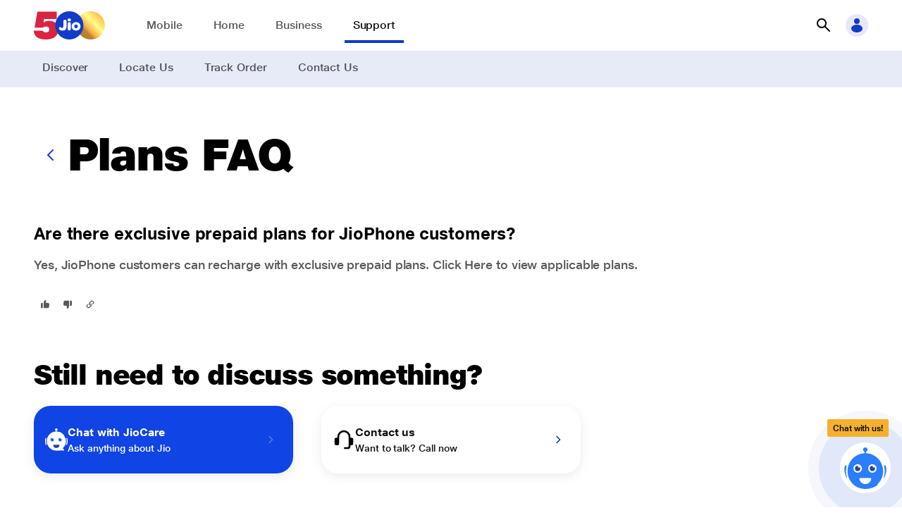

--- FILE ---
content_type: text/html; charset=utf-8
request_url: https://www.jio.com/help/faq/mobile/prepaid-offerings/plans/are-these-prepaid-plans-applicable-for-jiophone-customers/
body_size: 120784
content:
<!DOCTYPE html><html lang="en"><head><meta charSet="utf-8"/><meta name="viewport" content="width=device-width"/><title>Are there exclusive prepaid plans for JioPhone customers?</title><meta name="next-head-count" content="3"/><meta http-equiv="X-UA-Compatible" content="IE=edge,chrome=1"/><meta charset="UTF-8"/><meta charset="ISO-8859-1"/><meta name="msvalidate.01" content="9A0C6B210AED8ED81CDAEF81376A54C4"/><meta name="google-site-verification" content="G5wfZ75H8c4NAa6fuZ6whohP8KIq8LfegDcHycGchmc"/><meta name="google-site-verification" content="Lrt-athRvycq9qH1b1rIskkCVzCFFQSkfxud6A5KgVI"/><meta name="google-site-verification" content="oGOT2VdgZ1EaeOGcmx6yuqyPC2DZFfKhpnBc6uua-ao"/><meta name="google-site-verification" content="5zPp4lcD_1S5pQ4T57TBzHfxbfPU6WgfjjloP-CecP0"/><meta name="google-site-verification" content="E8ICRRI_19p8iZaO0rOLw967y1HCVtyrdxKsez842SM"/><meta name="facebook-domain-verification" content="xuo65g8qyzfqpka53eiphs3z8dt5c0"/><meta name="viewport" content="width=device-width, initial-scale=1, maximum-scale=1"/><link rel="canonical" href=""/><meta property="og:url" content=""/><meta property="og:type" content="website"/><meta property="og:title" content="Are there exclusive prepaid plans for JioPhone customers?"/><meta property="og:image" content="https://jep-asset.akamaized.net/jio/svg-og/jio_logo.png" alt="JioAirfiber"/><meta name="description" content="Yes, JioPhone customers can recharge with these plans. For details Click Here"/><meta property="og:description" content="Yes, JioPhone customers can recharge with these plans. For details Click Here"/><meta name="keywords" content=""/><link rel="preconnect" href="https://myjiostatic.cdn.jio.com"/><link rel="preconnect" href="https://www.googletagmanager.com"/><link rel="icon" href="https://myjiostatic.cdn.jio.com/jiostaticresources/v02/images/favicon.ico"/><link rel="stylesheet" href="https://myjiostatic.cdn.jio.com/jiostaticresources/v05/css/chatbot-v2.css?version=12.21"/><link rel="preload" href="/help/_next/static/css/575d60137ccee218.css" as="style"/><link rel="stylesheet" href="/help/_next/static/css/575d60137ccee218.css" data-n-g=""/><link rel="preload" href="/help/_next/static/css/8d3195b57b86f2ce.css" as="style"/><link rel="stylesheet" href="/help/_next/static/css/8d3195b57b86f2ce.css" data-n-p=""/><noscript data-n-css=""></noscript><script defer="" nomodule="" src="/help/_next/static/chunks/polyfills-c67a75d1b6f99dc8.js"></script><script src="/help/_next/static/chunks/webpack-2af27cabe578c56f.js" defer=""></script><script src="/help/_next/static/chunks/framework-d67369d4eeab28df.js" defer=""></script><script src="/help/_next/static/chunks/main-7a93f708f02db871.js" defer=""></script><script src="/help/_next/static/chunks/pages/_app-b6083750625ea545.js" defer=""></script><script src="/help/_next/static/chunks/6202-c17255a12c97f7e0.js" defer=""></script><script src="/help/_next/static/chunks/7455-128b9c80251e0548.js" defer=""></script><script src="/help/_next/static/chunks/7965-5d2df66245b48429.js" defer=""></script><script src="/help/_next/static/chunks/4572-9f67a4925978d998.js" defer=""></script><script src="/help/_next/static/chunks/9669-80208c0ad96b2d85.js" defer=""></script><script src="/help/_next/static/chunks/6227-85498d2be0cedb67.js" defer=""></script><script src="/help/_next/static/chunks/3260-f6981a873ac70770.js" defer=""></script><script src="/help/_next/static/chunks/588-3b0f13b2eae308b3.js" defer=""></script><script src="/help/_next/static/chunks/pages/faq/%5Bcategory%5D/%5BsubCategoryLevel1%5D/%5BsubCategoryLevel2%5D/%5BsubCategoryLevel3%5D-2d658d243941f104.js" defer=""></script><script src="/help/_next/static/VujbTlXbCgumlPM1Uj8lp/_buildManifest.js" defer=""></script><script src="/help/_next/static/VujbTlXbCgumlPM1Uj8lp/_ssgManifest.js" defer=""></script></head><body><style data-emotion="css-global jz88q7">body{line-height:1.3;color:#000;margin:0;}</style><div id="__next"><div class="sites_header"><style data-emotion="css-global 1wwgse1">.sites_header .j-listBlock__main{grid-gap:0px!important;}</style></div><div><main><div class="j-container l-layout--full-width"><div><style data-emotion="css 14kxlsn">.css-14kxlsn{top:0px;z-index:9;-webkit-transition:all 0.3s ease;transition:all 0.3s ease;background:#ffffff!important;}.css-14kxlsn header{height:100%;width:100%;display:-webkit-box;display:-webkit-flex;display:-ms-flexbox;display:flex;-webkit-align-items:center;-webkit-box-align:center;-ms-flex-align:center;align-items:center;}.css-14kxlsn header .header_spacer{-webkit-box-flex:1;-webkit-flex-grow:1;-ms-flex-positive:1;flex-grow:1;}.css-14kxlsn header .j-header__grid{height:100%;display:-webkit-box;display:-webkit-flex;display:-ms-flexbox;display:flex;-webkit-align-items:center;-webkit-box-align:center;-ms-flex-align:center;align-items:center;}.css-14kxlsn header .j-header__grid .header_logo-group{display:-webkit-box;display:-webkit-flex;display:-ms-flexbox;display:flex;-webkit-box-pack:start;-ms-flex-pack:start;-webkit-justify-content:flex-start;justify-content:flex-start;-webkit-align-items:center;-webkit-box-align:center;-ms-flex-align:center;align-items:center;gap:var(--spacing-xs);margin-right:var(--spacing-xxl);}.css-14kxlsn header .j-header__grid .header_logo-group .header_logo-group-logo{display:-webkit-box;display:-webkit-flex;display:-ms-flexbox;display:flex;color:var(--color-primary-60)!important;}.css-14kxlsn header .j-header__grid .header_logo-group .j-icon{--icon-size-svg:100%;--icon-size:var(--spacing-xl);width:100px;}.css-14kxlsn header .j-header__grid .header_item-links nav{display:-webkit-box;display:-webkit-flex;display:-ms-flexbox;display:flex;height:100%;}.css-14kxlsn header .j-header__grid .header_item-links nav ul{gap:calc(var(--spacing-base) + var(--spacing-xxs));list-style:none;margin:0;padding:0;display:grid;grid-template:"1fr";-webkit-align-items:center;-webkit-box-align:center;-ms-flex-align:center;align-items:center;height:100%;grid-auto-flow:column;}.css-14kxlsn header .j-header__grid .header_item-links nav ul li{padding:var(--spacing-m) 0;cursor:pointer;}.css-14kxlsn header .j-header__grid .header_item-links nav ul li .underline{border-bottom:4px solid #0F3CC9;color:#141414!important;}.css-14kxlsn header .j-header__grid .header_item-links nav ul li .header_item-links_link{color:#000000A6;padding:var(--spacing-s);}.css-14kxlsn header .j-header__grid .header_item-links nav ul li .header_item-links_link:hover{border-bottom:4px solid #0F3CC9;-webkit-text-decoration:none;text-decoration:none;}.css-14kxlsn .header_item-links.l-breakpoint--desktop .header_item-links_link{color:#fff!important;}@media screen and (max-width: 991px){.css-14kxlsn .header-page-menu .j-text{color:var(--color-primary-grey-100);}}</style><section id="topnav-container" class="sites_header theme--finance css-14kxlsn j-container"><style data-emotion="css-global 1lu1378">:focus-visible{outline:none!important;}.customsize{--icon-size:2rem!important;color:var(--color-primary-50);cursor:pointer;background:#e8e8fc;}.customsize:hover{--icon-size:2rem!important;}#topnav-container nav ul{gap:calc(var(--spacing-base) + var(--spacing-xxs));}#topnav-container nav ul .position-relative{position:relative;}#topnav-container nav ul .position-relative .link_caption{position:absolute;top:-20px;text-align:center;left:0;right:0;line-height:1;}#topnav-container nav ul .position-relative .link_caption .j-badge-kind__service .j-text{font-size:10px;font-weight:700;}#topnav-container .j-header__outer{min-width:100%;}#topnav-container a:focus{border:none!important;}#topnav-container .header_item-links.l-breakpoint--desktop li{position:relative;padding:var(--spacing-s);}#topnav-container .header_item-links.l-breakpoint--desktop .header_item-links_link{color:#FFFF;}#topnav-container .header_item-links.l-breakpoint--desktop li .header-mega-menu-wrapper{top:47px;}#topnav-container .header_item-links.l-breakpoint--desktop li .header-mega-menu-wrapper .j-grid{display:inline;}#topnav-container .header_item-links.l-breakpoint--desktop li .header-mega-menu-backdrop{display:none;}#topnav-container .header_item-links.l-breakpoint--desktop li .header-mega-menu-wrapper .header-mega-menu{width:auto;border-radius:0 0 16px 16px;border-top-left-radius:0;border-top-right-radius:0;box-shadow:0 4px 8px rgba(0, 0, 0, 0.1);}#topnav-container .header_item-links.l-breakpoint--desktop li .header-mega-menu-wrapper .header-mega-menu .l-layout--max-width{width:auto;margin-left:16px;margin-right:16px;margin-top:16px;margin-bottom:24px;padding-top:0;padding-bottom:0;}#topnav-container .header_item-links.l-breakpoint--desktop li .header-mega-menu-wrapper .sub-item--link .j-listBlock__block-text .j-text{white-space:nowrap;}#topnav-container .j-panel-wrapper.open{z-index:99;}#topnav-container .j-text.j-text-heading-xxs{font-size:20px;}#topnav-container .header_item-links.l-breakpoint--desktop li .header-mega-menu-wrapper .sub-item--link .j-listBlock__block-text .j-text{white-space:nowrap;}#topnav-container .theme--cloud-xp .header_logo-group-logo svg{color:#0c5273;}#topnav-container .j-panel-wrapper.open{z-index:99;}#topnav-container .j-text.j-text-heading-xxs{font-size:20px;}</style><section class="j-container l-layout--full"><header><section class="j-header__wrapper j-container l-layout--max-width"><div class="j-header__grid"><div class="header_logo-group override_logo"><a href="/" class="j-link" aria-label="Jio header logo" tabindex="0"><section data-mode="light" class="header_logo-group-logo j-container"><span class="j-icon"><img src="https://myjiostatic.cdn.jio.com/cms/assets/500-logo-dekstop-latest.svg" alt="Jio" style="width:101px;height:40px"/></span></section></a></div><section class="header_item-links j-container"><nav id="firstlevel-nav"><ul><li class="cursor-pointer" label="Mobile"><section data-mode="bold" class="j-container"><a href="/mobile" target="_self" class="j-link j-text-body-s is-text header_item-links_link" aria-label="Mobile">Mobile</a></section></li><li class="cursor-pointer" label="Home"><section data-mode="bold" class="j-container"><a href="/jiohome/" target="_self" class="j-link j-text-body-s is-text header_item-links_link" aria-label="Home">Home</a></section></li><li class="cursor-pointer" label="Business"><section data-mode="bold" class="j-container"><a href="/business/" target="_self" class="j-link j-text-body-s is-text header_item-links_link" aria-label="Business">Business</a></section></li><li class="cursor-pointer" label="Support"><section data-mode="bold" class="j-container"><a href="/help/home/" target="_self" class="j-link j-text-body-s is-text underline header_item-links_link" aria-label="Support">Support</a></section></li></ul></nav></section><div class="header_spacer"></div><section data-mode="light" class="j-container"><style data-emotion="css-global 1ab80vj">#topnav-container .input-val input::-webkit-input-placeholder{color:#B5B5B5!important;}#topnav-container .input-val input::-moz-placeholder{color:#B5B5B5!important;}#topnav-container .input-val input:-ms-input-placeholder{color:#B5B5B5!important;}#topnav-container .input-val input::placeholder{color:#B5B5B5!important;}#topnav-container .input-val .j-field select,.j-field textarea,#topnav-container .j-field input:not([type=checkbox]):not([type=submit]):not([type=radio]):not([type=range]):not([type=number].input-range__input-field-container){border-bottom:0;height:40px;caret-color:#000093;border-radius:24px;color:black!important;border:1px solid #000093!important;}#topnav-container .search-backdrop{position:fixed;top:0;left:0;z-index:9;width:100vw;height:100vh;background-color:#000;-webkit-transition:opacity .15s linear,visibility .15s linear;transition:opacity .15s linear,visibility .15s linear;opacity:0;visibility:hidden;}#topnav-container .search-backdrop.show{opacity:.5;visibility:visible;}#topnav-container .back-arrow{display:-webkit-box;display:-webkit-flex;display:-ms-flexbox;display:flex;-webkit-align-items:center;-webkit-box-align:center;-ms-flex-align:center;align-items:center;-webkit-box-pack:center;-ms-flex-pack:center;-webkit-justify-content:center;justify-content:center;color:black;position:relative;left:10px;right:10px;cursor:pointer;}#topnav-container .mobile-header .j-search-box.has-prefix input:hover{background:var(--color-primary-60);color:grey;}#open-search:hover{background:none;}#topnav-container .custom-search-icon{--icon-size:2rem!important;color:black;}#topnav-container .close-bg{background:white;}#topnav-container .close-bg:hover{background:var(--color-primary-30);}#topnav-container .default-search-value{padding:4px 0px 4px 0px;}.loader-container{position:relative;display:-webkit-box;display:-webkit-flex;display:-ms-flexbox;display:flex;-webkit-align-items:center;-webkit-box-align:center;-ms-flex-align:center;align-items:center;bottom:3px;}.loader-container .loader{position:absolute;top:0px;left:0;z-index:1;height:30px;}.loader-container .close-icon{position:relative;z-index:2;top:2px;left:2px;}.quick-links{padding:10px 10px 0px 20px;}.suggested-search{padding:10px 10px 10px 20px;}.search-results{padding:10px 10px 10px 20px;}</style><div><button class="j-button j-button-size__xl tertiary icon-primary icon-only" id="open-search" aria-label="button"><div style="flex-basis:fit-content"></div><i class="j-button-icon"><span class="j-icon" style="--icon-size-svg:100%;--icon-size:1.5rem"><svg viewBox="0 0 24 24" fill="none" xmlns="http://www.w3.org/2000/svg" color="#000000"><path d="M10.004 2a7 7 0 015.6 11.19l6.11 6.1a1.002 1.002 0 01-.325 1.639.999.999 0 01-1.095-.219l-6.1-6.11A7 7 0 1110.004 2zm0 12a5 5 0 100-10 5 5 0 000 10z" fill="currentColor"></path></svg></span></i></button><div class="SearchUI_searchPanel__Lsd_V"><div class="input-val j-field input-text input-has-suffix" style="left:0%"><span class="input-icon input-icon-suffix"><div class="loader-container" style="right:12px"></div></span><input type="text" placeholder="Search" rows="1" value=""/></div></div><div class="SearchUI_zFront__6Uy2T"></div></div></section><section data-mode="light" style="padding-left:8px" class="j-container"><span class="customsize j-icon j-icon__bg" style="--icon-size-svg:1.5rem;--icon-size:2rem;--icon-color:var(--color-secondary-50);--icon-bg:var(--color-secondary-20)"><svg viewBox="0 0 24 24" fill="none" xmlns="http://www.w3.org/2000/svg" kind="background"><path fill-rule="evenodd" clip-rule="evenodd" d="M16 6a4 4 0 11-8 0 4 4 0 018 0zm4 10.5c0 3.038-3.582 5.5-8 5.5s-8-2.462-8-5.5S7.582 11 12 11s8 2.462 8 5.5z" fill="currentColor"></path></svg></span></section></div></section></header></section><style data-emotion="css l2zvrb">.css-l2zvrb{background:#E7EBF8;}.css-l2zvrb nav{display:-webkit-box;display:-webkit-flex;display:-ms-flexbox;display:flex;height:100%;}.css-l2zvrb nav ul{list-style:none;margin:0;padding:0;display:grid;grid-template:"1fr";-webkit-align-items:center;-webkit-box-align:center;-ms-flex-align:center;align-items:center;grid-gap:var(--spacing-l);gap:var(--spacing-l);height:100%;grid-auto-flow:column;}.css-l2zvrb nav ul li{padding:var(--spacing-s) var(--spacing-s);border-bottom:4px solid transparent;cursor:pointer;}.css-l2zvrb nav ul li.active{border-bottom:4px solid #0F3CC9;}.css-l2zvrb nav ul li.active .j-link.is-text{color:#141414!important;}.css-l2zvrb nav ul li .active,.css-l2zvrb nav ul li:hover{border-bottom:4px solid #0F3CC9;}.css-l2zvrb nav ul li .j-link.is-text{color:#000000A6;-webkit-text-decoration:none;text-decoration:none;}.css-l2zvrb nav .bg--primary-background{background:var(--color-primary-60)!important;}.css-l2zvrb nav .bg--primary-background .j-tab-item{padding-right:var(--spacing-m);border-bottom:3px solid transparent;}.css-l2zvrb nav .bg--primary-background .j-tab .j-tab-inner .j-text{text-align:center;font-weight:700;text-transform:none;font-size:1rem;letter-spacing:-.08px;line-height:1.5;color:#fff;}</style><section class="css-l2zvrb j-container l-layout--full"><section class="header_item-links-submenu j-container l-layout--max-width"><nav parentCategory="Support"><ul><li label="Discover"><a href="/help/home" target="_self" class="j-link j-text-body-s is-text" aria-label="Discover">Discover</a></li><li label="Locate Us"><a href="/selfcare/locate-us/" target="_self" class="j-link j-text-body-s is-text" aria-label="Locate Us">Locate Us</a></li><li label="Track Order"><a href="/track-order" target="_self" class="j-link j-text-body-s is-text" aria-label="Track Order">Track Order</a></li><li label="Contact Us"><a href="/help/contact-us" target="_self" class="j-link j-text-body-s is-text" aria-label="Contact Us">Contact Us</a></li></ul></nav></section></section></section><div><section class="j-container l-layout--max-width"><span class="sp--huge pd--bottom j-Space__vertical j-Space"></span><div><div class="j-container l-layout--flex"><style data-emotion="css 1e61ybw">.css-1e61ybw{display:-webkit-box;display:-webkit-flex;display:-ms-flexbox;display:flex;-webkit-align-items:center;-webkit-box-align:center;-ms-flex-align:center;align-items:center;gap:var(--spacing-m);-webkit-box-flex-wrap:nowrap;-webkit-flex-wrap:nowrap;-ms-flex-wrap:nowrap;flex-wrap:nowrap;}@media screen and (max-width: 991px){.css-1e61ybw{gap:0;}}</style><div class="css-1e61ybw j-container l-layout--flex"><button class="j-button j-button-size__medium tertiary icon-primary icon-only" aria-label="button"><div style="flex-basis:fit-content"></div><i class="j-button-icon"><span class="j-icon" style="--icon-size-svg:100%;--icon-size:1.5rem;--icon-color:var(--color-primary-50)"><svg viewBox="0 0 24 24" fill="none" xmlns="http://www.w3.org/2000/svg"><path d="M15 20a1.003 1.003 0 01-.71-.29l-7-7a1 1 0 010-1.42l7-7a1.005 1.005 0 011.42 1.42L9.41 12l6.3 6.29a.997.997 0 01.219 1.095.999.999 0 01-.93.615z" fill="currentColor"></path></svg></span></i></button><div class="j-container"><style data-emotion="css 1x6are8">.css-1x6are8{text-align:left;--justify-content:flex-start;-webkit-box-pack:start;-ms-flex-pack:start;-webkit-justify-content:flex-start;justify-content:flex-start;}</style><div class="css-1x6are8 j-contentBlock j-contentBlock__size-m"><div class="j-contentBlock__body"><div class="j-contentBlock__content"><div class="j-contentBlock__title"><h1 class="j-heading j-text-heading-l">Plans FAQ</h1><span class="sp--none pd--bottom j-Space__vertical j-Space"></span></div></div></div></div></div></div></div><span class="l-breakpoint--desktop sp--huge pd--bottom j-Space__vertical j-Space"></span><span class="l-breakpoint--tablet sp--m pd--bottom j-Space__vertical j-Space"></span><div><style data-emotion="css-global 12rfsfb">.j-rich-text a:focus{border:none;}</style><h2 class="j-text j-text-body-l-bold">Are there exclusive prepaid plans for JioPhone customers?</h2><div class="j-container sp--base pd--vertical"><style data-emotion="css-global 12rfsfb">.j-rich-text a:focus{border:none;}</style><div class="j-text j-text-body-m" style="--color-text:var(--color-primary-grey-80)"><div>Yes, JioPhone customers can recharge with exclusive prepaid plans. Click <a href="https://www.jio.com/selfcare/plans/mobility/prepaid-plans-list/">Here</a> to view applicable plans.</div>
</div></div><section class="j-container sp--s pd--top l-layout--flex"><div class="j-container l-layout--flex"><button class="j-button j-button-size__small tertiary icon-primary icon-only" tabindex="0" aria-label="button"><div style="flex-basis:fit-content"></div><i class="j-button-icon"><span class="j-icon" style="--icon-size-svg:100%;--icon-size:1rem;--icon-color:var(--color-primary-grey-80);--icon-bg:inherit"><svg style="transform:rotate(180deg)" viewBox="0 0 24 24" fill="none" xmlns="http://www.w3.org/2000/svg"><path d="M21 13V6a2 2 0 00-2-2h-2v11h2a2 2 0 002-2zM3.76 14A3 3 0 006 15h4v3.92a2 2 0 003.542 1.358c.19-.23.326-.499.398-.788l1-4c.04-.16.06-.325.06-.49V4H6.55a3 3 0 00-3 2.67l-.55 5A3 3 0 003.76 14z" fill="currentColor"></path></svg></span></i></button><button class="j-button j-button-size__small tertiary icon-primary icon-only" tabindex="0" aria-label="button"><div style="flex-basis:fit-content"></div><i class="j-button-icon"><span class="j-icon" style="--icon-size-svg:100%;--icon-size:1rem;--icon-color:var(--color-primary-grey-80);--icon-bg:inherit"><svg viewBox="0 0 24 24" fill="none" xmlns="http://www.w3.org/2000/svg"><path d="M21 13V6a2 2 0 00-2-2h-2v11h2a2 2 0 002-2zM3.76 14A3 3 0 006 15h4v3.92a2 2 0 003.542 1.358c.19-.23.326-.499.398-.788l1-4c.04-.16.06-.325.06-.49V4H6.55a3 3 0 00-3 2.67l-.55 5A3 3 0 003.76 14z" fill="currentColor"></path></svg></span></i></button></div><style data-emotion="css-global 8hxmcy">.overlay-active{opacity:1;position:relative;}.overlay-active:after{position:fixed;top:0;left:0;width:100%;height:100vh;content:"";background:rgba(0, 0, 0, 0.6);z-index:999;}.main_chat_panel .sticky_chat_fix.active{padding-top:36px;}.main_chat_panel .custom_close_top{right:1rem;position:absolute;top:0;}.main_chat_panel .custom_close_top .j-icon{color:white;}</style><div class="main_chat_panel"><div class="sticky_chat_icon shadow"><div class="chatbotEntry"><div class="hideInfo"><div class="mb-1"><button type="button" class="outline-btn-chatbot">Latest Jio offers</button></div><div class="mb-1"><button type="button" class="outline-btn-chatbot">Quick Recharge</button></div><div class="mb-1"><button type="button" class="outline-btn-chatbot">Network problem</button></div><div class="slideStrip f-12 br-20 br-rb-0 br-tl-0 br-rt-0 br-lt-0"><div>Any questions?</div><div>Chat with us!</div></div><img src="https://myjiostatic.cdn.jio.com/jiostaticresources/chat/revamp/chatbot/icon-cross.svg" id="closeChatBotEntry" class="close-btn" width="26px" height="26px" alt="Chat Bot Avatar"/></div><div class="position-relative"><div class="widget-lagnguge-slot">Chat with us!</div><div id="cripple" class="circle-rippl"><img src="https://myjiostatic.cdn.jio.com/jiostaticresources/chat/revamp/chatbot/bot-avatar-chat.svg" class="chatbotImg open_chatbox" width="48px" height="48px" alt="Chat Bot Avatar"/></div></div></div></div><div class="sticky_chat_fix shadow "><div class="sticky_chat "><a href="javascript:void(0)" class="close_chatbox custom_close_top"><span class="j-icon" style="--icon-size-svg:100%;--icon-size:2rem"><svg viewBox="0 0 24 24" fill="none" xmlns="http://www.w3.org/2000/svg"><path d="M12 2a10 10 0 100 20 10 10 0 000-20zm3.71 12.29a1.002 1.002 0 01-.325 1.639 1 1 0 01-1.095-.219L12 13.41l-2.29 2.3a1 1 0 01-1.639-.325 1 1 0 01.219-1.095l2.3-2.29-2.3-2.29a1.004 1.004 0 011.42-1.42l2.29 2.3 2.29-2.3a1.004 1.004 0 011.42 1.42L13.41 12l2.3 2.29z" fill="currentColor"></path></svg></span></a></div></div></div><div><style data-emotion="css-global mq8p0i">.notification .j-notification{z-index:100;--toast-position-bottom:unset;--toast-position-top:3rem;--toast-position-right:var(--spacing-l);--toast-position-left:unset;}</style><button class="j-button j-button-size__small tertiary icon-primary icon-only" tabindex="0" aria-label="button"><div style="flex-basis:fit-content"></div><i class="j-button-icon"><span class="j-icon" style="--icon-size-svg:100%;--icon-size:1rem;--icon-color:var(--color-primary-grey-80);--icon-bg:inherit"><svg viewBox="0 0 24 24" fill="none" xmlns="http://www.w3.org/2000/svg"><path d="M12.29 10.29a.996.996 0 000 1.41c.87.87 1 2.16.3 2.87l-3.07 3.07c-.32.33-.78.48-1.3.45-.57-.04-1.12-.3-1.56-.75-.44-.44-.71-1-.74-1.56-.04-.52.12-.98.45-1.3l1.28-1.28a.996.996 0 10-1.41-1.41l-1.28 1.28c-.74.74-1.1 1.75-1.03 2.85.07 1.05.54 2.06 1.33 2.84a4.52 4.52 0 002.84 1.33h.29c.99 0 1.89-.36 2.57-1.04l3.07-3.07c1.49-1.49 1.35-4.04-.3-5.7a.996.996 0 00-1.41 0l-.03.01zm6.47-5.05a4.52 4.52 0 00-2.84-1.33c-1.1-.08-2.12.29-2.85 1.03L10 8.01c-.74.74-1.1 1.75-1.03 2.85.07 1.05.54 2.06 1.33 2.84.2.2.45.29.71.29.26 0 .51-.1.71-.29a.996.996 0 000-1.41c-.44-.44-.71-1-.74-1.56-.04-.52.12-.98.45-1.3l3.07-3.07c.33-.33.79-.48 1.3-.45.57.04 1.12.3 1.56.75.44.44.71 1 .74 1.56.04.52-.12.98-.45 1.3l-1.28 1.28a.996.996 0 101.41 1.41l1.28-1.28c.74-.74 1.1-1.75 1.03-2.85-.07-1.05-.54-2.06-1.33-2.84z" fill="currentColor"></path></svg></span></i></button><style data-emotion="css xnoj4e">.css-xnoj4e .j-notification__kind-informative.j-notification{--toast-transform-x:100%;--toast-transform-y:0;}@media screen and (max-width: 61.9375rem){.css-xnoj4e .j-notification__kind-informative.j-notification{--toast-transform-x:0;--toast-transform-y:-100%;}}</style><section class="notification css-xnoj4e j-container" data-mode="dark"><div class="j-notification j-notification__kind-informative j-notification__duration-short"><div class="j-listBlock align-middle"><div class="j-listBlock__main"><div class="j-listBlock__prefix"><svg viewBox="0 0 24 24" fill="none" xmlns="http://www.w3.org/2000/svg"><circle cx="12" cy="12" r="10" fill="#fff"></circle><path d="M12 2a10 10 0 100 20 10 10 0 000-20zm5.21 7.71l-6 6a1.002 1.002 0 01-1.42 0l-3-3a1.003 1.003 0 111.42-1.42l2.29 2.3 5.29-5.3a1.004 1.004 0 011.42 1.42z" fill="#25AB21"></path></svg></div><div class="j-listBlock__block-root"><div class="j-listBlock__block j-listBlock__block-titleBlock"><div class="j-listBlock__block-text"><div class="j-text j-text-body-s-bold">Link copied to clipboard</div></div></div></div></div></div></div></section></div></section></div></div><div class="j-container"><span class="sp--huge pd--bottom j-Space__vertical j-Space"></span><div class="j-container"><style data-emotion="css 1x6are8">.css-1x6are8{text-align:left;--justify-content:flex-start;-webkit-box-pack:start;-ms-flex-pack:start;-webkit-justify-content:flex-start;justify-content:flex-start;}</style><div class="css-1x6are8 j-contentBlock j-contentBlock__size-m"><div class="j-contentBlock__body"><div class="j-contentBlock__content"><div class="j-contentBlock__title"><h2 class="j-heading j-text-heading-m">Still need to discuss something?</h2><span class="sp--m pd--bottom j-Space__vertical j-Space"></span></div></div></div></div></div><div class="j-grid" style="--grid-template:repeat(3, 1fr);--grid-template-tablet:repeat(2, 1fr);--grid-template-mobile:1fr;--grid-gap:var(--spacing-xl);--grid-align:center"><style data-emotion="css ty5t1d">.css-ty5t1d{display:-webkit-box;display:-webkit-flex;display:-ms-flexbox;display:flex;-webkit-align-items:center;-webkit-box-align:center;-ms-flex-align:center;align-items:center;min-height:96px;border-radius:var(--radius-xl);padding:var(--spacing-base);cursor:pointer;}.css-ty5t1d.j-card__shadow:hover{box-shadow:var(--shadow-m);}</style><div class="j-card__shadow css-ty5t1d j-container bg--primary-50" data-mode="dark"><div><section class="j-container"><div class="j-listBlock align-middle" role="figure"><div class="j-listBlock__main"><div class="j-listBlock__prefix"><div class="caption-icon j-container l-layout--flex"><span class="j-icon" style="--icon-size-svg:100%;--icon-size:2rem" data-testid="caption-icon"><img role="presentation" style="width:100%" alt="" aria-hidden="true" src="https://myjiostatic.cdn.jio.com/jiostaticresources/chat/revamp/chatbot/bot-avatar.svg" fetchPriority="low" loading="lazy" draggable="false"/></span></div></div><div class="j-listBlock__block-root"></div></div></div></section></div><style data-emotion="css 18mq1sv">.css-18mq1sv{-webkit-flex:1;-ms-flex:1;flex:1;display:-webkit-box;display:-webkit-flex;display:-ms-flexbox;display:flex;-webkit-box-pack:justify;-webkit-justify-content:space-between;justify-content:space-between;-webkit-align-items:center;-webkit-box-align:center;-ms-flex-align:center;align-items:center;}</style><div class="css-18mq1sv"><div><style data-emotion="css-global 12rfsfb">.j-rich-text a:focus{border:none;}</style><div class="j-text j-text-body-s-bold" style="--color-text:var(--color-sparkle-grey-100)">Chat with JioCare</div><style data-emotion="css-global 12rfsfb">.j-rich-text a:focus{border:none;}</style><div class="j-text j-text-body-xs" style="--color-text:var(--color-primary-grey-100)">Ask anything about Jio</div></div><div><button class="j-button j-button-size__small tertiary icon-primary icon-only" aria-label="button"><div style="flex-basis:fit-content"></div><i class="j-button-icon"><svg viewBox="0 0 24 24" fill="none" xmlns="http://www.w3.org/2000/svg"><path d="M9 20a1.002 1.002 0 01-1.006-1 1 1 0 01.296-.71l6.3-6.29-6.3-6.29a1.004 1.004 0 011.42-1.42l7 7a.997.997 0 01.219 1.095.999.999 0 01-.22.325l-7 7A1 1 0 019 20z" fill="currentColor"></path></svg></i></button></div></div></div><style data-emotion="css ty5t1d">.css-ty5t1d{display:-webkit-box;display:-webkit-flex;display:-ms-flexbox;display:flex;-webkit-align-items:center;-webkit-box-align:center;-ms-flex-align:center;align-items:center;min-height:96px;border-radius:var(--radius-xl);padding:var(--spacing-base);cursor:pointer;}.css-ty5t1d.j-card__shadow:hover{box-shadow:var(--shadow-m);}</style><div class="j-card__shadow css-ty5t1d j-container" data-mode=""><div><section class="j-container"><div class="j-listBlock align-middle" role="figure"><div class="j-listBlock__main"><div class="j-listBlock__prefix"><div class="caption-icon j-container l-layout--flex"><span class="j-icon" style="--icon-size-svg:100%;--icon-size:2rem" data-testid="caption-icon"><svg style="width:40px" viewBox="0 0 24 24" fill="none" xmlns="http://www.w3.org/2000/svg"><path d="M20 10h-1V9A7 7 0 105 9v1H4a2 2 0 00-2 2v4a2 2 0 002 2h1a2 2 0 002-2V9a5 5 0 1110 0v10a1 1 0 01-1 1h-3a1 1 0 000 2h3a3 3 0 003-3v-1h1a2 2 0 002-2v-4a2 2 0 00-2-2z" fill="currentColor"></path></svg></span></div></div><div class="j-listBlock__block-root"></div></div></div></section></div><style data-emotion="css 18mq1sv">.css-18mq1sv{-webkit-flex:1;-ms-flex:1;flex:1;display:-webkit-box;display:-webkit-flex;display:-ms-flexbox;display:flex;-webkit-box-pack:justify;-webkit-justify-content:space-between;justify-content:space-between;-webkit-align-items:center;-webkit-box-align:center;-ms-flex-align:center;align-items:center;}</style><div class="css-18mq1sv"><div><style data-emotion="css-global 12rfsfb">.j-rich-text a:focus{border:none;}</style><div class="j-text j-text-body-s-bold" style="--color-text:var(--color-sparkle-grey-100)">Contact us</div><style data-emotion="css-global 12rfsfb">.j-rich-text a:focus{border:none;}</style><div class="j-text j-text-body-xs" style="--color-text:var(--color-primary-grey-100)">Want to talk? Call now</div></div><div><button class="j-button j-button-size__small tertiary icon-primary icon-only" aria-label="button"><div style="flex-basis:fit-content"></div><i class="j-button-icon"><svg viewBox="0 0 24 24" fill="none" xmlns="http://www.w3.org/2000/svg"><path d="M9 20a1.002 1.002 0 01-1.006-1 1 1 0 01.296-.71l6.3-6.29-6.3-6.29a1.004 1.004 0 011.42-1.42l7 7a.997.997 0 01.219 1.095.999.999 0 01-.22.325l-7 7A1 1 0 019 20z" fill="currentColor"></path></svg></i></button></div></div></div></div><span class="sp--huge pd--bottom j-Space__vertical j-Space"></span></div></section></div><style data-emotion="css-global psi2hb">.wrapperFooter ul{padding:0px;}.wrapperFooter li::marker{display:none;color:var(--color-primary-grey-20);}.wrapperFooter .j-footer-legals__content__bottom-links{-webkit-box-flex-wrap:wrap;-webkit-flex-wrap:wrap;-ms-flex-wrap:wrap;flex-wrap:wrap;}.wrapperFooter[aria-hidden="true"]{visibility:hidden;}.wrapperFooter[aria-hidden="true"] a,.wrapperFooter[aria-hidden="true"] button,.wrapperFooter[aria-hidden="true"] [tabindex]{visibility:hidden;pointer-events:none;}.footer-breakpoint-wrapper[style*="display: none"] a,.footer-breakpoint-wrapper[style*="display: none"] button,.footer-breakpoint-wrapper[style*="display:none"] a,.footer-breakpoint-wrapper[style*="display:none"] button{visibility:hidden;}.wrapperFooter .j-accordion-panel__inner[aria-hidden="true"] a,.wrapperFooter .j-accordion-panel__inner[aria-hidden="true"] button,.wrapperFooter .j-accordion-panel__inner[aria-hidden="true"] [tabindex],.wrapperFooter [aria-hidden="true"] a,.wrapperFooter [aria-hidden="true"] button,.wrapperFooter [aria-hidden="true"] [tabindex]:not([tabindex="-1"]){visibility:hidden;pointer-events:none;}</style><div><section class="wrapperFooter j-container l-layout--full"><div class="j-footer" marketplaceLinks="2"><section class="j-container l-layout--max-width"><div class="j-footer-menu j-grid" style="--grid-template:2fr 1fr;--grid-template-tablet:1fr;--grid-template-mobile:1fr;--grid-gap:var(--spacing-base);--grid-align:start"><div class="j-footer-links"><section class="j-container l-breakpoint--desktop"><div class="j-grid" style="--grid-template:repeat(4, 1fr);--grid-gap:var(--spacing-base);--grid-align:start"><div class="group"><div class="group__heading j-listBlock align-middle"><div class="j-listBlock__main"><div class="j-listBlock__block-root"><div class="j-listBlock__block j-listBlock__block-titleBlock"><div class="j-listBlock__block-text"><div class="j-text j-text-body-m">Our offerings</div></div></div></div></div></div><span class="sp--s pd--bottom j-Space__vertical j-Space"></span><div class="group__links j-grid" style="--grid-template:1fr;--grid-gap:0;--grid-align:center"><a target="_self" class="j-link group__link" tabindex="0"><div class="j-listBlock align-middle"><div class="j-listBlock__main"><div class="j-listBlock__block-root"><div class="j-listBlock__block j-listBlock__block-titleBlock"><div class="j-listBlock__block-text"><div class="j-text j-text-body-m">Prepaid</div></div></div></div></div></div></a><a target="_self" class="j-link group__link" tabindex="0"><div class="j-listBlock align-middle"><div class="j-listBlock__main"><div class="j-listBlock__block-root"><div class="j-listBlock__block j-listBlock__block-titleBlock"><div class="j-listBlock__block-text"><div class="j-text j-text-body-m">Postpaid</div></div></div></div></div></div></a><a target="_self" class="j-link group__link" tabindex="0"><div class="j-listBlock align-middle"><div class="j-listBlock__main"><div class="j-listBlock__block-root"><div class="j-listBlock__block j-listBlock__block-titleBlock"><div class="j-listBlock__block-text"><div class="j-text j-text-body-m">Port to Jio</div></div></div></div></div></div></a><a target="_self" class="j-link group__link" tabindex="0"><div class="j-listBlock align-middle"><div class="j-listBlock__main"><div class="j-listBlock__block-root"><div class="j-listBlock__block j-listBlock__block-titleBlock"><div class="j-listBlock__block-text"><div class="j-text j-text-body-m">International roaming</div></div></div></div></div></div></a><a target="_self" class="j-link group__link" tabindex="0"><div class="j-listBlock align-middle"><div class="j-listBlock__main"><div class="j-listBlock__block-root"><div class="j-listBlock__block j-listBlock__block-titleBlock"><div class="j-listBlock__block-text"><div class="j-text j-text-body-m">eSIM</div></div></div></div></div></div></a><a target="_self" class="j-link group__link" tabindex="0"><div class="j-listBlock align-middle"><div class="j-listBlock__main"><div class="j-listBlock__block-root"><div class="j-listBlock__block j-listBlock__block-titleBlock"><div class="j-listBlock__block-text"><div class="j-text j-text-body-m">WiFi calling</div></div></div></div></div></div></a><a target="_self" class="j-link group__link" tabindex="0"><div class="j-listBlock align-middle"><div class="j-listBlock__main"><div class="j-listBlock__block-root"><div class="j-listBlock__block j-listBlock__block-titleBlock"><div class="j-listBlock__block-text"><div class="j-text j-text-body-m">JioTunes</div></div></div></div></div></div></a><a target="_self" class="j-link group__link" tabindex="0"><div class="j-listBlock align-middle"><div class="j-listBlock__main"><div class="j-listBlock__block-root"><div class="j-listBlock__block j-listBlock__block-titleBlock"><div class="j-listBlock__block-text"><div class="j-text j-text-body-m">Mobile Apps</div></div></div></div></div></div></a><a target="_self" class="j-link group__link" tabindex="0"><div class="j-listBlock align-middle"><div class="j-listBlock__main"><div class="j-listBlock__block-root"><div class="j-listBlock__block j-listBlock__block-titleBlock"><div class="j-listBlock__block-text"><div class="j-text j-text-body-m">Mobile Devices</div></div></div></div></div></div></a><a target="_self" class="j-link group__link" tabindex="0"><div class="j-listBlock align-middle"><div class="j-listBlock__main"><div class="j-listBlock__block-root"><div class="j-listBlock__block j-listBlock__block-titleBlock"><div class="j-listBlock__block-text"><div class="j-text j-text-body-m">5G Network</div></div></div></div></div></div></a></div></div><div class="group"><div class="group__heading j-listBlock align-middle"><div class="j-listBlock__main"><div class="j-listBlock__block-root"><div class="j-listBlock__block j-listBlock__block-titleBlock"><div class="j-listBlock__block-text"><div class="j-text j-text-body-m">Support</div></div></div></div></div></div><span class="sp--s pd--bottom j-Space__vertical j-Space"></span><div class="group__links j-grid" style="--grid-template:1fr;--grid-gap:0;--grid-align:center"><a target="_self" class="j-link group__link" tabindex="0"><div class="j-listBlock align-middle"><div class="j-listBlock__main"><div class="j-listBlock__block-root"><div class="j-listBlock__block j-listBlock__block-titleBlock"><div class="j-listBlock__block-text"><div class="j-text j-text-body-m">Track order</div></div></div></div></div></div></a><a target="_self" class="j-link group__link" tabindex="0"><div class="j-listBlock align-middle"><div class="j-listBlock__main"><div class="j-listBlock__block-root"><div class="j-listBlock__block j-listBlock__block-titleBlock"><div class="j-listBlock__block-text"><div class="j-text j-text-body-m">My account</div></div></div></div></div></div></a><a target="_self" class="j-link group__link" tabindex="0"><div class="j-listBlock align-middle"><div class="j-listBlock__main"><div class="j-listBlock__block-root"><div class="j-listBlock__block j-listBlock__block-titleBlock"><div class="j-listBlock__block-text"><div class="j-text j-text-body-m">FAQ</div></div></div></div></div></div></a><a target="_self" class="j-link group__link" tabindex="0"><div class="j-listBlock align-middle"><div class="j-listBlock__main"><div class="j-listBlock__block-root"><div class="j-listBlock__block j-listBlock__block-titleBlock"><div class="j-listBlock__block-text"><div class="j-text j-text-body-m">Locate us</div></div></div></div></div></div></a><a target="_self" class="j-link group__link" tabindex="0"><div class="j-listBlock align-middle"><div class="j-listBlock__main"><div class="j-listBlock__block-root"><div class="j-listBlock__block j-listBlock__block-titleBlock"><div class="j-listBlock__block-text"><div class="j-text j-text-body-m">Lost SIM</div></div></div></div></div></div></a><a target="_self" class="j-link group__link" tabindex="0"><div class="j-listBlock align-middle"><div class="j-listBlock__main"><div class="j-listBlock__block-root"><div class="j-listBlock__block j-listBlock__block-titleBlock"><div class="j-listBlock__block-text"><div class="j-text j-text-body-m">Claim refund</div></div></div></div></div></div></a><a target="_self" class="j-link group__link" tabindex="0"><div class="j-listBlock align-middle"><div class="j-listBlock__main"><div class="j-listBlock__block-root"><div class="j-listBlock__block j-listBlock__block-titleBlock"><div class="j-listBlock__block-text"><div class="j-text j-text-body-m">Reclaim number</div></div></div></div></div></div></a><a target="_self" class="j-link group__link" tabindex="0"><div class="j-listBlock align-middle"><div class="j-listBlock__main"><div class="j-listBlock__block-root"><div class="j-listBlock__block j-listBlock__block-titleBlock"><div class="j-listBlock__block-text"><div class="j-text j-text-body-m">Feedback</div></div></div></div></div></div></a><a target="_self" class="j-link group__link" tabindex="0"><div class="j-listBlock align-middle"><div class="j-listBlock__main"><div class="j-listBlock__block-root"><div class="j-listBlock__block j-listBlock__block-titleBlock"><div class="j-listBlock__block-text"><div class="j-text j-text-body-m">Contact us</div></div></div></div></div></div></a><a target="_self" class="j-link group__link" tabindex="0"><div class="j-listBlock align-middle"><div class="j-listBlock__main"><div class="j-listBlock__block-root"><div class="j-listBlock__block j-listBlock__block-titleBlock"><div class="j-listBlock__block-text"><div class="j-text j-text-body-m">Do not disturb</div></div></div></div></div></div></a></div></div><div class="group"><div class="group__heading j-listBlock align-middle"><div class="j-listBlock__main"><div class="j-listBlock__block-root"><div class="j-listBlock__block j-listBlock__block-titleBlock"><div class="j-listBlock__block-text"><div class="j-text j-text-body-m">Our company</div></div></div></div></div></div><span class="sp--s pd--bottom j-Space__vertical j-Space"></span><div class="group__links j-grid" style="--grid-template:1fr;--grid-gap:0;--grid-align:center"><a target="_self" class="j-link group__link" tabindex="0"><div class="j-listBlock align-middle"><div class="j-listBlock__main"><div class="j-listBlock__block-root"><div class="j-listBlock__block j-listBlock__block-titleBlock"><div class="j-listBlock__block-text"><div class="j-text j-text-body-m">About us</div></div></div></div></div></div></a><a target="_self" class="j-link group__link" tabindex="0"><div class="j-listBlock align-middle"><div class="j-listBlock__main"><div class="j-listBlock__block-root"><div class="j-listBlock__block j-listBlock__block-titleBlock"><div class="j-listBlock__block-text"><div class="j-text j-text-body-m">Reliance Industries</div></div></div></div></div></div></a><a target="_self" class="j-link group__link" tabindex="0"><div class="j-listBlock align-middle"><div class="j-listBlock__main"><div class="j-listBlock__block-root"><div class="j-listBlock__block j-listBlock__block-titleBlock"><div class="j-listBlock__block-text"><div class="j-text j-text-body-m">Reliance Foundation</div></div></div></div></div></div></a><a target="_self" class="j-link group__link" tabindex="0"><div class="j-listBlock align-middle"><div class="j-listBlock__main"><div class="j-listBlock__block-root"><div class="j-listBlock__block j-listBlock__block-titleBlock"><div class="j-listBlock__block-text"><div class="j-text j-text-body-m">JioLife</div></div></div></div></div></div></a><a target="_self" class="j-link group__link" tabindex="0"><div class="j-listBlock align-middle"><div class="j-listBlock__main"><div class="j-listBlock__block-root"><div class="j-listBlock__block j-listBlock__block-titleBlock"><div class="j-listBlock__block-text"><div class="j-text j-text-body-m">Careers</div></div></div></div></div></div></a><a target="_self" class="j-link group__link" tabindex="0"><div class="j-listBlock align-middle"><div class="j-listBlock__main"><div class="j-listBlock__block-root"><div class="j-listBlock__block j-listBlock__block-titleBlock"><div class="j-listBlock__block-text"><div class="j-text j-text-body-m">Investor relations</div></div></div></div></div></div></a></div></div><div class="group"><div class="group__heading j-listBlock align-middle"><div class="j-listBlock__main"><div class="j-listBlock__block-root"><div class="j-listBlock__block j-listBlock__block-titleBlock"><div class="j-listBlock__block-text"><div class="j-text j-text-body-m">Useful links</div></div></div></div></div></div><span class="sp--s pd--bottom j-Space__vertical j-Space"></span><div class="group__links j-grid" style="--grid-template:1fr;--grid-gap:0;--grid-align:center"><a target="_self" class="j-link group__link" tabindex="0"><div class="j-listBlock align-middle"><div class="j-listBlock__main"><div class="j-listBlock__block-root"><div class="j-listBlock__block j-listBlock__block-titleBlock"><div class="j-listBlock__block-text"><div class="j-text j-text-body-m">Get Jio SIM</div></div></div></div></div></div></a><a target="_self" class="j-link group__link" tabindex="0"><div class="j-listBlock align-middle"><div class="j-listBlock__main"><div class="j-listBlock__block-root"><div class="j-listBlock__block j-listBlock__block-titleBlock"><div class="j-listBlock__block-text"><div class="j-text j-text-body-m">Matching number</div></div></div></div></div></div></a><a target="_self" class="j-link group__link" tabindex="0"><div class="j-listBlock align-middle"><div class="j-listBlock__main"><div class="j-listBlock__block-root"><div class="j-listBlock__block j-listBlock__block-titleBlock"><div class="j-listBlock__block-text"><div class="j-text j-text-body-m">JioAutoPay</div></div></div></div></div></div></a><a target="_self" class="j-link group__link" tabindex="0"><div class="j-listBlock align-middle"><div class="j-listBlock__main"><div class="j-listBlock__block-root"><div class="j-listBlock__block j-listBlock__block-titleBlock"><div class="j-listBlock__block-text"><div class="j-text j-text-body-m">Brand offers</div></div></div></div></div></div></a><a target="_self" class="j-link group__link" tabindex="0"><div class="j-listBlock align-middle"><div class="j-listBlock__main"><div class="j-listBlock__block-root"><div class="j-listBlock__block j-listBlock__block-titleBlock"><div class="j-listBlock__block-text"><div class="j-text j-text-body-m">Store Packs</div></div></div></div></div></div></a><a target="_self" class="j-link group__link" tabindex="0"><div class="j-listBlock align-middle"><div class="j-listBlock__main"><div class="j-listBlock__block-root"><div class="j-listBlock__block j-listBlock__block-titleBlock"><div class="j-listBlock__block-text"><div class="j-text j-text-body-m"> Authorised aggregators</div></div></div></div></div></div></a><a target="_self" class="j-link group__link" tabindex="0"><div class="j-listBlock align-middle"><div class="j-listBlock__main"><div class="j-listBlock__block-root"><div class="j-listBlock__block j-listBlock__block-titleBlock"><div class="j-listBlock__block-text"><div class="j-text j-text-body-m">Partner with Jio</div></div></div></div></div></div></a><a target="_self" class="j-link group__link" tabindex="0"><div class="j-listBlock align-middle"><div class="j-listBlock__main"><div class="j-listBlock__block-root"><div class="j-listBlock__block j-listBlock__block-titleBlock"><div class="j-listBlock__block-text"><div class="j-text j-text-body-m">Get JioHome</div></div></div></div></div></div></a><a target="_self" class="j-link group__link" tabindex="0"><div class="j-listBlock align-middle"><div class="j-listBlock__main"><div class="j-listBlock__block-root"><div class="j-listBlock__block j-listBlock__block-titleBlock"><div class="j-listBlock__block-text"><div class="j-text j-text-body-m">Jio Customer Associates</div></div></div></div></div></div></a><a target="_self" class="j-link group__link" tabindex="0"><div class="j-listBlock align-middle"><div class="j-listBlock__main"><div class="j-listBlock__block-root"><div class="j-listBlock__block j-listBlock__block-titleBlock"><div class="j-listBlock__block-text"><div class="j-text j-text-body-m">Coverage Map</div></div></div></div></div></div></a><a target="_self" class="j-link group__link" tabindex="0"><div class="j-listBlock align-middle"><div class="j-listBlock__main"><div class="j-listBlock__block-root"><div class="j-listBlock__block j-listBlock__block-titleBlock"><div class="j-listBlock__block-text"><div class="j-text j-text-body-m">Sitemap</div></div></div></div></div></div></a></div></div></div></section><section class="j-container l-breakpoint--tablet"><div class="j-footer-links__accordion"><div class="j-accordion-panel" role="tablist" aria-expanded="false"><button type="button" class="j-accordion-panel__header-trigger" role="tab"><div class="j-accordion-panel__header j-listBlock align-middle"><div class="j-listBlock__main"><div class="j-listBlock__block-root"><div class="j-listBlock__block j-listBlock__block-titleBlock"><div class="j-listBlock__block-text"><div class="j-text j-text-body-m">Our offerings</div></div></div></div><div class="j-listBlock__suffix"><span class="j-accordion-panel-icn j-button j-button-size__medium tertiary icon-primary icon-only as-span" role="button" aria-label="button"><div style="flex-basis:fit-content"></div><i class="j-button-icon"><svg viewBox="0 0 24 24" fill="none" xmlns="http://www.w3.org/2000/svg"><path d="M20 11h-7V4a1 1 0 00-2 0v7H4a1 1 0 000 2h7v7a1 1 0 002 0v-7h7a1 1 0 000-2z" fill="currentColor"></path></svg></i></span></div></div></div></button><div class="j-accordion-panel__inner" style="height:0px" aria-hidden="true"><div class="j-accordion-panel-content"><a target="_self" class="j-link" tabindex="0"><div class="j-listBlock align-middle"><div class="j-listBlock__main"><div class="j-listBlock__block-root"><div class="j-listBlock__block j-listBlock__block-titleBlock"><div class="j-listBlock__block-text"><div class="j-text j-text-body-m">Prepaid</div></div></div></div></div></div></a><a target="_self" class="j-link" tabindex="0"><div class="j-listBlock align-middle"><div class="j-listBlock__main"><div class="j-listBlock__block-root"><div class="j-listBlock__block j-listBlock__block-titleBlock"><div class="j-listBlock__block-text"><div class="j-text j-text-body-m">Postpaid</div></div></div></div></div></div></a><a target="_self" class="j-link" tabindex="0"><div class="j-listBlock align-middle"><div class="j-listBlock__main"><div class="j-listBlock__block-root"><div class="j-listBlock__block j-listBlock__block-titleBlock"><div class="j-listBlock__block-text"><div class="j-text j-text-body-m">Port to Jio</div></div></div></div></div></div></a><a target="_self" class="j-link" tabindex="0"><div class="j-listBlock align-middle"><div class="j-listBlock__main"><div class="j-listBlock__block-root"><div class="j-listBlock__block j-listBlock__block-titleBlock"><div class="j-listBlock__block-text"><div class="j-text j-text-body-m">International roaming</div></div></div></div></div></div></a><a target="_self" class="j-link" tabindex="0"><div class="j-listBlock align-middle"><div class="j-listBlock__main"><div class="j-listBlock__block-root"><div class="j-listBlock__block j-listBlock__block-titleBlock"><div class="j-listBlock__block-text"><div class="j-text j-text-body-m">eSIM</div></div></div></div></div></div></a><a target="_self" class="j-link" tabindex="0"><div class="j-listBlock align-middle"><div class="j-listBlock__main"><div class="j-listBlock__block-root"><div class="j-listBlock__block j-listBlock__block-titleBlock"><div class="j-listBlock__block-text"><div class="j-text j-text-body-m">WiFi calling</div></div></div></div></div></div></a><a target="_self" class="j-link" tabindex="0"><div class="j-listBlock align-middle"><div class="j-listBlock__main"><div class="j-listBlock__block-root"><div class="j-listBlock__block j-listBlock__block-titleBlock"><div class="j-listBlock__block-text"><div class="j-text j-text-body-m">JioTunes</div></div></div></div></div></div></a><a target="_self" class="j-link" tabindex="0"><div class="j-listBlock align-middle"><div class="j-listBlock__main"><div class="j-listBlock__block-root"><div class="j-listBlock__block j-listBlock__block-titleBlock"><div class="j-listBlock__block-text"><div class="j-text j-text-body-m">Mobile Apps</div></div></div></div></div></div></a><a target="_self" class="j-link" tabindex="0"><div class="j-listBlock align-middle"><div class="j-listBlock__main"><div class="j-listBlock__block-root"><div class="j-listBlock__block j-listBlock__block-titleBlock"><div class="j-listBlock__block-text"><div class="j-text j-text-body-m">Mobile Devices</div></div></div></div></div></div></a><a target="_self" class="j-link" tabindex="0"><div class="j-listBlock align-middle"><div class="j-listBlock__main"><div class="j-listBlock__block-root"><div class="j-listBlock__block j-listBlock__block-titleBlock"><div class="j-listBlock__block-text"><div class="j-text j-text-body-m">5G Network</div></div></div></div></div></div></a></div></div></div><div class="j-accordion-panel" role="tablist" aria-expanded="false"><button type="button" class="j-accordion-panel__header-trigger" role="tab"><div class="j-accordion-panel__header j-listBlock align-middle"><div class="j-listBlock__main"><div class="j-listBlock__block-root"><div class="j-listBlock__block j-listBlock__block-titleBlock"><div class="j-listBlock__block-text"><div class="j-text j-text-body-m">Support</div></div></div></div><div class="j-listBlock__suffix"><span class="j-accordion-panel-icn j-button j-button-size__medium tertiary icon-primary icon-only as-span" role="button" aria-label="button"><div style="flex-basis:fit-content"></div><i class="j-button-icon"><svg viewBox="0 0 24 24" fill="none" xmlns="http://www.w3.org/2000/svg"><path d="M20 11h-7V4a1 1 0 00-2 0v7H4a1 1 0 000 2h7v7a1 1 0 002 0v-7h7a1 1 0 000-2z" fill="currentColor"></path></svg></i></span></div></div></div></button><div class="j-accordion-panel__inner" style="height:0px" aria-hidden="true"><div class="j-accordion-panel-content"><a target="_self" class="j-link" tabindex="0"><div class="j-listBlock align-middle"><div class="j-listBlock__main"><div class="j-listBlock__block-root"><div class="j-listBlock__block j-listBlock__block-titleBlock"><div class="j-listBlock__block-text"><div class="j-text j-text-body-m">Track order</div></div></div></div></div></div></a><a target="_self" class="j-link" tabindex="0"><div class="j-listBlock align-middle"><div class="j-listBlock__main"><div class="j-listBlock__block-root"><div class="j-listBlock__block j-listBlock__block-titleBlock"><div class="j-listBlock__block-text"><div class="j-text j-text-body-m">My account</div></div></div></div></div></div></a><a target="_self" class="j-link" tabindex="0"><div class="j-listBlock align-middle"><div class="j-listBlock__main"><div class="j-listBlock__block-root"><div class="j-listBlock__block j-listBlock__block-titleBlock"><div class="j-listBlock__block-text"><div class="j-text j-text-body-m">FAQ</div></div></div></div></div></div></a><a target="_self" class="j-link" tabindex="0"><div class="j-listBlock align-middle"><div class="j-listBlock__main"><div class="j-listBlock__block-root"><div class="j-listBlock__block j-listBlock__block-titleBlock"><div class="j-listBlock__block-text"><div class="j-text j-text-body-m">Locate us</div></div></div></div></div></div></a><a target="_self" class="j-link" tabindex="0"><div class="j-listBlock align-middle"><div class="j-listBlock__main"><div class="j-listBlock__block-root"><div class="j-listBlock__block j-listBlock__block-titleBlock"><div class="j-listBlock__block-text"><div class="j-text j-text-body-m">Lost SIM</div></div></div></div></div></div></a><a target="_self" class="j-link" tabindex="0"><div class="j-listBlock align-middle"><div class="j-listBlock__main"><div class="j-listBlock__block-root"><div class="j-listBlock__block j-listBlock__block-titleBlock"><div class="j-listBlock__block-text"><div class="j-text j-text-body-m">Claim refund</div></div></div></div></div></div></a><a target="_self" class="j-link" tabindex="0"><div class="j-listBlock align-middle"><div class="j-listBlock__main"><div class="j-listBlock__block-root"><div class="j-listBlock__block j-listBlock__block-titleBlock"><div class="j-listBlock__block-text"><div class="j-text j-text-body-m">Reclaim number</div></div></div></div></div></div></a><a target="_self" class="j-link" tabindex="0"><div class="j-listBlock align-middle"><div class="j-listBlock__main"><div class="j-listBlock__block-root"><div class="j-listBlock__block j-listBlock__block-titleBlock"><div class="j-listBlock__block-text"><div class="j-text j-text-body-m">Feedback</div></div></div></div></div></div></a><a target="_self" class="j-link" tabindex="0"><div class="j-listBlock align-middle"><div class="j-listBlock__main"><div class="j-listBlock__block-root"><div class="j-listBlock__block j-listBlock__block-titleBlock"><div class="j-listBlock__block-text"><div class="j-text j-text-body-m">Contact us</div></div></div></div></div></div></a><a target="_self" class="j-link" tabindex="0"><div class="j-listBlock align-middle"><div class="j-listBlock__main"><div class="j-listBlock__block-root"><div class="j-listBlock__block j-listBlock__block-titleBlock"><div class="j-listBlock__block-text"><div class="j-text j-text-body-m">Do not disturb</div></div></div></div></div></div></a></div></div></div><div class="j-accordion-panel" role="tablist" aria-expanded="false"><button type="button" class="j-accordion-panel__header-trigger" role="tab"><div class="j-accordion-panel__header j-listBlock align-middle"><div class="j-listBlock__main"><div class="j-listBlock__block-root"><div class="j-listBlock__block j-listBlock__block-titleBlock"><div class="j-listBlock__block-text"><div class="j-text j-text-body-m">Our company</div></div></div></div><div class="j-listBlock__suffix"><span class="j-accordion-panel-icn j-button j-button-size__medium tertiary icon-primary icon-only as-span" role="button" aria-label="button"><div style="flex-basis:fit-content"></div><i class="j-button-icon"><svg viewBox="0 0 24 24" fill="none" xmlns="http://www.w3.org/2000/svg"><path d="M20 11h-7V4a1 1 0 00-2 0v7H4a1 1 0 000 2h7v7a1 1 0 002 0v-7h7a1 1 0 000-2z" fill="currentColor"></path></svg></i></span></div></div></div></button><div class="j-accordion-panel__inner" style="height:0px" aria-hidden="true"><div class="j-accordion-panel-content"><a target="_self" class="j-link" tabindex="0"><div class="j-listBlock align-middle"><div class="j-listBlock__main"><div class="j-listBlock__block-root"><div class="j-listBlock__block j-listBlock__block-titleBlock"><div class="j-listBlock__block-text"><div class="j-text j-text-body-m">About us</div></div></div></div></div></div></a><a target="_self" class="j-link" tabindex="0"><div class="j-listBlock align-middle"><div class="j-listBlock__main"><div class="j-listBlock__block-root"><div class="j-listBlock__block j-listBlock__block-titleBlock"><div class="j-listBlock__block-text"><div class="j-text j-text-body-m">Reliance Industries</div></div></div></div></div></div></a><a target="_self" class="j-link" tabindex="0"><div class="j-listBlock align-middle"><div class="j-listBlock__main"><div class="j-listBlock__block-root"><div class="j-listBlock__block j-listBlock__block-titleBlock"><div class="j-listBlock__block-text"><div class="j-text j-text-body-m">Reliance Foundation</div></div></div></div></div></div></a><a target="_self" class="j-link" tabindex="0"><div class="j-listBlock align-middle"><div class="j-listBlock__main"><div class="j-listBlock__block-root"><div class="j-listBlock__block j-listBlock__block-titleBlock"><div class="j-listBlock__block-text"><div class="j-text j-text-body-m">JioLife</div></div></div></div></div></div></a><a target="_self" class="j-link" tabindex="0"><div class="j-listBlock align-middle"><div class="j-listBlock__main"><div class="j-listBlock__block-root"><div class="j-listBlock__block j-listBlock__block-titleBlock"><div class="j-listBlock__block-text"><div class="j-text j-text-body-m">Careers</div></div></div></div></div></div></a><a target="_self" class="j-link" tabindex="0"><div class="j-listBlock align-middle"><div class="j-listBlock__main"><div class="j-listBlock__block-root"><div class="j-listBlock__block j-listBlock__block-titleBlock"><div class="j-listBlock__block-text"><div class="j-text j-text-body-m">Investor relations</div></div></div></div></div></div></a></div></div></div><div class="j-accordion-panel" role="tablist" aria-expanded="false"><button type="button" class="j-accordion-panel__header-trigger" role="tab"><div class="j-accordion-panel__header j-listBlock align-middle"><div class="j-listBlock__main"><div class="j-listBlock__block-root"><div class="j-listBlock__block j-listBlock__block-titleBlock"><div class="j-listBlock__block-text"><div class="j-text j-text-body-m">Useful links</div></div></div></div><div class="j-listBlock__suffix"><span class="j-accordion-panel-icn j-button j-button-size__medium tertiary icon-primary icon-only as-span" role="button" aria-label="button"><div style="flex-basis:fit-content"></div><i class="j-button-icon"><svg viewBox="0 0 24 24" fill="none" xmlns="http://www.w3.org/2000/svg"><path d="M20 11h-7V4a1 1 0 00-2 0v7H4a1 1 0 000 2h7v7a1 1 0 002 0v-7h7a1 1 0 000-2z" fill="currentColor"></path></svg></i></span></div></div></div></button><div class="j-accordion-panel__inner" style="height:0px" aria-hidden="true"><div class="j-accordion-panel-content"><a target="_self" class="j-link" tabindex="0"><div class="j-listBlock align-middle"><div class="j-listBlock__main"><div class="j-listBlock__block-root"><div class="j-listBlock__block j-listBlock__block-titleBlock"><div class="j-listBlock__block-text"><div class="j-text j-text-body-m">Get Jio SIM</div></div></div></div></div></div></a><a target="_self" class="j-link" tabindex="0"><div class="j-listBlock align-middle"><div class="j-listBlock__main"><div class="j-listBlock__block-root"><div class="j-listBlock__block j-listBlock__block-titleBlock"><div class="j-listBlock__block-text"><div class="j-text j-text-body-m">Matching number</div></div></div></div></div></div></a><a target="_self" class="j-link" tabindex="0"><div class="j-listBlock align-middle"><div class="j-listBlock__main"><div class="j-listBlock__block-root"><div class="j-listBlock__block j-listBlock__block-titleBlock"><div class="j-listBlock__block-text"><div class="j-text j-text-body-m">JioAutoPay</div></div></div></div></div></div></a><a target="_self" class="j-link" tabindex="0"><div class="j-listBlock align-middle"><div class="j-listBlock__main"><div class="j-listBlock__block-root"><div class="j-listBlock__block j-listBlock__block-titleBlock"><div class="j-listBlock__block-text"><div class="j-text j-text-body-m">Brand offers</div></div></div></div></div></div></a><a target="_self" class="j-link" tabindex="0"><div class="j-listBlock align-middle"><div class="j-listBlock__main"><div class="j-listBlock__block-root"><div class="j-listBlock__block j-listBlock__block-titleBlock"><div class="j-listBlock__block-text"><div class="j-text j-text-body-m">Store Packs</div></div></div></div></div></div></a><a target="_self" class="j-link" tabindex="0"><div class="j-listBlock align-middle"><div class="j-listBlock__main"><div class="j-listBlock__block-root"><div class="j-listBlock__block j-listBlock__block-titleBlock"><div class="j-listBlock__block-text"><div class="j-text j-text-body-m"> Authorised aggregators</div></div></div></div></div></div></a><a target="_self" class="j-link" tabindex="0"><div class="j-listBlock align-middle"><div class="j-listBlock__main"><div class="j-listBlock__block-root"><div class="j-listBlock__block j-listBlock__block-titleBlock"><div class="j-listBlock__block-text"><div class="j-text j-text-body-m">Partner with Jio</div></div></div></div></div></div></a><a target="_self" class="j-link" tabindex="0"><div class="j-listBlock align-middle"><div class="j-listBlock__main"><div class="j-listBlock__block-root"><div class="j-listBlock__block j-listBlock__block-titleBlock"><div class="j-listBlock__block-text"><div class="j-text j-text-body-m">Get JioHome</div></div></div></div></div></div></a><a target="_self" class="j-link" tabindex="0"><div class="j-listBlock align-middle"><div class="j-listBlock__main"><div class="j-listBlock__block-root"><div class="j-listBlock__block j-listBlock__block-titleBlock"><div class="j-listBlock__block-text"><div class="j-text j-text-body-m">Jio Customer Associates</div></div></div></div></div></div></a><a target="_self" class="j-link" tabindex="0"><div class="j-listBlock align-middle"><div class="j-listBlock__main"><div class="j-listBlock__block-root"><div class="j-listBlock__block j-listBlock__block-titleBlock"><div class="j-listBlock__block-text"><div class="j-text j-text-body-m">Coverage Map</div></div></div></div></div></div></a><a target="_self" class="j-link" tabindex="0"><div class="j-listBlock align-middle"><div class="j-listBlock__main"><div class="j-listBlock__block-root"><div class="j-listBlock__block j-listBlock__block-titleBlock"><div class="j-listBlock__block-text"><div class="j-text j-text-body-m">Sitemap</div></div></div></div></div></div></a></div></div></div></div></section></div><div class="j-footer-social"><div><h3 class="j-heading j-text-heading-xs">Connect with us</h3><span class="sp--base pd--bottom j-Space__vertical j-Space"></span><div class="items"><a href="https://twitter.com/reliancejio" target="_self" class="j-link" aria-label="Twitter"><span class="j-button j-button-size__small primary icon-primary icon-only as-span" role="button" aria-label="button"><div style="flex-basis:fit-content"></div><i class="j-button-icon"><svg viewBox="0 0 24 24" aria-label="Twitter" role="img" class="r-18jsvk2 r-4qtqp9 r-yyyyoo r-16y2uox r-lwhw9o r-dnmrzs r-bnwqim r-1plcrui r-lrvibr"><g><path d="M18.244 2.25h3.308l-7.227 8.26 8.502 11.24H16.17l-5.214-6.817L4.99 21.75H1.68l7.73-8.835L1.254 2.25H8.08l4.713 6.231zm-1.161 17.52h1.833L7.084 4.126H5.117z" fill="#FFF"></path></g></svg></i></span></a><a href="https://www.instagram.com/reliancejio/" target="_self" class="j-link" aria-label="Instagram"><span class="j-button j-button-size__small primary icon-primary icon-only as-span" role="button" aria-label="button"><div style="flex-basis:fit-content"></div><i class="j-button-icon"><svg viewBox="0 0 40 40" fill="none" xmlns="http://www.w3.org/2000/svg">

<path d="M20.007 11.202c-0.001 0-0.001 0-0.002 0-4.856 0-8.793 3.937-8.793 8.793s3.937 8.793 8.793 8.793c4.856 0 8.793-3.937 8.793-8.793 0-0.001 0-0.001 0-0.002v0c-0.007-4.853-3.939-8.785-8.791-8.792h-0.001zM24.462 24.45c-1.14 1.141-2.716 1.846-4.457 1.846-3.48 0-6.302-2.821-6.302-6.302s2.821-6.302 6.302-6.302c3.48 0 6.301 2.821 6.302 6.3v0c0 0.005 0 0.010 0 0.016 0 1.735-0.705 3.306-1.845 4.441l-0 0z" fill="currentColor"></path>
<path d="M37.362 12.663c-0.295-6.27-3.762-9.737-10.025-10.025-1.5-0.070-4.202-0.112-7.225-0.112-3.080 0-5.86 0.042-7.435 0.112-0.077-0.002-0.167-0.003-0.258-0.003-2.709 0-5.171 1.060-6.994 2.788l0.005-0.004c-2.963 2.962-2.935 6.965-2.897 12.5 0 0.667 0.010 1.357 0.010 2.070 0 0.667 0 1.313 0 1.938-0.033 5.833-0.053 9.692 2.893 12.638 2.693 2.692 6.267 2.907 10.667 2.907 0.573 0 1.167 0 1.773-0.010h0.057c0.667 0 1.368-0.010 2.087-0.010h0.195c6.545 0 9 0 11.348-0.912 3.588-1.393 5.598-4.582 5.812-9.222 0.137-3.185 0.137-11.275-0.013-14.655zM32.802 32.81c-2.062 2.062-4.788 2.167-9.833 2.167h-4.932c-6.058 0-8.825-0.088-10.908-2.177-2.262-2.252-2.225-5.667-2.167-10.407 0-0.765 0.017-1.568 0.017-2.412 0-0.69 0-1.365-0.012-2.022v-0.070c-0.065-7.205-0.113-12.412 7.758-12.815 1.132-0.040 3.5-0.048 5.285-0.048 1.585 0 1.947 0 2.030 0.022l-0.018-0.018q1.017 0 2-0.012h0.105c0.587 0 1.167-0.012 1.72-0.012 6.060 0 10.722 0.573 11.048 7.778 0.087 1.91 0.105 2.48 0.105 7.22v1.24c-0.013 6.428-0.012 9.368-2.198 11.565z" fill="currentColor"></path>
<path d="M29.52 8.702c-0.001 0-0.001 0-0.002 0-0.983 0-1.78 0.797-1.78 1.78s0.797 1.78 1.78 1.78c0.983 0 1.78-0.797 1.78-1.78v0c-0.001-0.982-0.796-1.778-1.778-1.78h-0z" fill="currentColor"></path>

                                    </svg></i></span></a><a href="https://www.facebook.com/Jio" target="_self" class="j-link" aria-label="Facebook"><span class="j-button j-button-size__small primary icon-primary icon-only as-span" role="button" aria-label="button"><div style="flex-basis:fit-content"></div><i class="j-button-icon"><svg viewBox="0 0 22 22" fill="none" xmlns="http://www.w3.org/2000/svg">
                                     <path d="M9.25995 21.1098C4.67495 20.7198 0.589946 15.7948 0.764946 10.9198C0.969946 5.19977 5.38495 0.884766 11.0349 0.884766C16.4749 0.884766 21.0249 5.18976 21.2349 10.5698C21.4799 16.7648 16.7199 20.6298 12.7449 21.1198C12.7449 18.7548 12.7449 16.3998 12.7449 13.9648C13.4749 13.9648 14.2349 13.9648 15.0599 13.9648C15.2199 13.0048 15.3749 12.1048 15.5349 11.1298C14.5899 11.1298 13.6949 11.1298 12.7199 11.1298C12.6749 10.2198 12.5699 9.36977 12.8249 8.53977C13.0049 7.94477 13.5099 7.72477 14.0899 7.69477C14.5349 7.66976 14.9849 7.68976 15.4749 7.68976C15.4749 6.79476 15.4749 5.96477 15.4749 5.09977C14.1749 4.85477 12.8849 4.67477 11.6049 5.14977C10.2099 5.66477 9.34995 6.96477 9.31495 8.59977C9.29495 9.40977 9.30995 10.2198 9.30995 11.0948C8.43995 11.0948 7.63495 11.0948 6.78995 11.0948C6.78995 12.0498 6.78995 12.9448 6.78995 13.9048C7.60495 13.9048 8.40995 13.9048 9.25995 13.9048C9.25995 16.3298 9.25995 18.6948 9.25995 21.1098Z" fill="currentColor"></path>
                                    </svg></i></span></a><a href="https://www.youtube.com/channel/UC7x7gqeQQ5dazPAvDgC7TIw" target="_self" class="j-link" aria-label="YouTube"><span class="j-button j-button-size__small primary icon-primary icon-only as-span" role="button" aria-label="button"><div style="flex-basis:fit-content"></div><i class="j-button-icon"><svg viewBox="0 0 40 40" fill="none" xmlns="http://www.w3.org/2000/svg">
                                        <path d="M20.012 34.070c-0.095 0-10.435-0.098-13.598-0.407-0.115-0.023-0.247-0.038-0.4-0.055l-0.137-0.017c-1.51-0.051-2.867-0.664-3.877-1.635l0.002 0.002c-0.821-1.113-1.385-2.464-1.58-3.931l-0.005-0.044v-0.020c-0.239-1.917-0.385-4.158-0.405-6.428l-0-0.027v-3.030c0.020-2.297 0.166-4.538 0.433-6.741l-0.028 0.286v-0.020c0.2-1.508 0.764-2.855 1.602-3.988l-0.017 0.023c0.959-0.984 2.28-1.611 3.746-1.666l0.010-0h0.010c0.057 0 0.11 0 0.167-0.013l0.088-0.010c5.5-0.4 13.902-0.407 13.987-0.407h0.022c0.085 0 8.478 0 14 0.407l0.092 0.010c0.048 0 0.102 0.010 0.157 0.013h0.010c1.474 0.056 2.792 0.684 3.747 1.665l0.001 0.001c0.819 1.111 1.383 2.457 1.58 3.921l0.005 0.044v0.020c0.239 1.917 0.385 4.158 0.405 6.428l0 0.027v3.030c-0.020 2.297-0.166 4.538-0.433 6.741l0.028-0.286v0.020c-0.2 1.511-0.765 2.861-1.602 3.999l0.017-0.024c-0.956 0.983-2.274 1.61-3.738 1.666l-0.010 0h-0.010c-0.055 0-0.107 0-0.158 0.013l-0.090 0.010c-5.532 0.395-13.947 0.422-14.020 0.422zM15.885 13.947v11.24l10.805-5.602z" fill="currentColor"></path>
                                    </svg></i></span></a><a href="https://in.linkedin.com/company/jio?trk=nav_type_overview" target="_self" class="j-link" aria-label="LinkedIn"><span class="j-button j-button-size__small primary icon-primary icon-only as-span" role="button" aria-label="button"><div style="flex-basis:fit-content"></div><i class="j-button-icon"><svg xmlns="http://www.w3.org/2000/svg" width="16" height="16" viewBox="0 0 16 16" fill="none">
<path d="M13.1 1.99998H2.9C2.78356 1.99822 2.66791 2.01941 2.55966 2.06234C2.45141 2.10528 2.35267 2.16912 2.2691 2.25022C2.18552 2.33132 2.11874 2.42809 2.07257 2.535C2.0264 2.64191 2.00174 2.75687 2 2.87331V13.1266C2.00174 13.2431 2.0264 13.358 2.07257 13.465C2.11874 13.5719 2.18552 13.6686 2.2691 13.7497C2.35267 13.8308 2.45141 13.8947 2.55966 13.9376C2.66791 13.9806 2.78356 14.0017 2.9 14H13.1C13.2164 14.0017 13.3321 13.9806 13.4403 13.9376C13.5486 13.8947 13.6473 13.8308 13.7309 13.7497C13.8145 13.6686 13.8813 13.5719 13.9274 13.465C13.9736 13.358 13.9983 13.2431 14 13.1266V2.87331C13.9983 2.75687 13.9736 2.64191 13.9274 2.535C13.8813 2.42809 13.8145 2.33132 13.7309 2.25022C13.6473 2.16912 13.5486 2.10528 13.4403 2.06234C13.3321 2.01941 13.2164 1.99822 13.1 1.99998ZM5.55333 12.2266H3.8V6.52665H5.55333V12.2266ZM4.7 5.72665C4.42003 5.72489 4.15212 5.61243 3.95477 5.41383C3.75742 5.21523 3.64666 4.94662 3.64667 4.66665C3.64482 4.52843 3.67091 4.39127 3.72336 4.26338C3.77582 4.13549 3.85356 4.01951 3.95192 3.92239C4.05028 3.82528 4.16724 3.74902 4.29579 3.6982C4.42433 3.64738 4.56182 3.62304 4.7 3.62665C4.96403 3.6477 5.21043 3.76745 5.39012 3.96204C5.56982 4.15663 5.6696 4.41178 5.6696 4.67665C5.6696 4.94151 5.56982 5.19666 5.39012 5.39125C5.21043 5.58584 4.96403 5.70559 4.7 5.72665ZM12.3 12.1733H10.5V9.37331C10.5 8.70665 10.5 7.82665 9.55333 7.82665C8.60667 7.82665 8.5 8.57331 8.5 9.27331V12.1266H6.74667V6.52665H8.4V7.27331H8.44667C8.62601 6.98385 8.87628 6.74497 9.17378 6.5793C9.47128 6.41364 9.80615 6.32667 10.1467 6.32665C11.9467 6.32665 12.3 7.52665 12.3 9.07331V12.1733Z" fill="white"></path>
<script xmlns=""></script></svg></i></span></a></div></div><div class="j-footer-social__marketplace"><h3 class="j-heading j-text-heading-xs">Download MyJio</h3><span class="sp--base pd--bottom j-Space__vertical j-Space"></span><div class="stores"><a href="https://play.google.com/store/apps/details?id=com.jio.myjio" target="_self" class="j-link store" aria-label="play-store" ariaLabel="play-store"><img alt="play-store" src="https://myjiostatic.cdn.jio.com/jio/svg/android-ios-logo/G-Play.svg"/></a><a href="https://apps.apple.com/us/app/myjio/id1074964262" target="_self" class="j-link store" aria-label="app-store" ariaLabel="app-store"><img alt="app-store" src="https://myjiostatic.cdn.jio.com/jio/svg/android-ios-logo/AppStore.svg"/></a></div></div></div></div></section><footer class="j-footer-legals"><section class="j-footer-legals__content j-container l-layout--max-width"><div class="j-footer-legals__content__logo"><section data-mode="light" class="j-container l-layout--flex"><span class="j-icon" style="--icon-size-svg:100%;--icon-size:2rem"><svg viewBox="0 0 24 24" fill="none" xmlns="http://www.w3.org/2000/svg" color="var(--color-secondary-50)"><g clip-path="url(#ic_jio_dot_svg__clip0_5207_79934)"><rect width="24" height="24" rx="12" fill="currentColor"></rect><path d="M8.478 7.237h-.4c-.76 0-1.174.428-1.174 1.285v4.129c0 1.063-.359 1.436-1.201 1.436-.663 0-1.202-.29-1.63-.815-.041-.055-.91.36-.91 1.381 0 1.105 1.034 1.782 2.955 1.782 2.333 0 3.563-1.174 3.563-3.742V8.521c-.002-.856-.416-1.285-1.203-1.285zm9.3 2.017c-2.265 0-3.77 1.436-3.77 3.577 0 2.196 1.45 3.605 3.728 3.605 2.265 0 3.756-1.409 3.756-3.59.001-2.156-1.477-3.592-3.714-3.592zm-.028 5.15c-.884 0-1.491-.648-1.491-1.574 0-.91.622-1.56 1.491-1.56.87 0 1.491.65 1.491 1.574 0 .898-.634 1.56-1.49 1.56zm-5.656-5.082h-.277c-.676 0-1.187.318-1.187 1.285v4.419c0 .98.497 1.285 1.215 1.285h.277c.676 0 1.16-.332 1.16-1.285v-4.42c0-.993-.47-1.284-1.188-1.284zm-.152-3.203c-.856 0-1.395.484-1.395 1.243 0 .773.553 1.256 1.436 1.256.857 0 1.395-.483 1.395-1.256s-.552-1.243-1.436-1.243z" fill="#fff"></path></g><defs><clipPath id="ic_jio_dot_svg__clip0_5207_79934"><path fill="#fff" d="M0 0h24v24H0z"></path></clipPath></defs></svg></span></section></div><div class="j-footer-legals__content__copyright"><div class="j-text j-text-body-xxs" style="--color-text:var(--color-primary-grey-80)">“Jio” trademark is owned by Reliance Industries Limited and licensed to its affiliates and subsidiaries. All rights to this website, including copyright in content represented thereat, vest in Reliance Industries Limited and/or its respective affiliates and subsidiaries. All rights reserved.</div></div><div class="j-footer-legals__content__bottom-links"><div class="j-text j-text-body-xxs" style="--color-text:var(--color-primary-grey-80)"><a href="/jcms/press-release/" target="_self" class="j-link is-text">Press release</a></div><div class="j-Divider_vr_container sp--xs pd--horizontal" style="height:1rem"><div class="j-Divider_vr_container__vr" role="separator"></div></div><div class="j-text j-text-body-xxs" style="--color-text:var(--color-primary-grey-80)"><a href="/jcms/en-in/regulatory/" target="_self" class="j-link is-text">Regulatory</a></div><div class="j-Divider_vr_container sp--xs pd--horizontal" style="height:1rem"><div class="j-Divider_vr_container__vr" role="separator"></div></div><div class="j-text j-text-body-xxs" style="--color-text:var(--color-primary-grey-80)"><a href="/jcms/en-in/jio-privacy-policy/" target="_self" class="j-link is-text">Policies</a></div><div class="j-Divider_vr_container sp--xs pd--horizontal" style="height:1rem"><div class="j-Divider_vr_container__vr" role="separator"></div></div><div class="j-text j-text-body-xxs" style="--color-text:var(--color-primary-grey-80)"><a href="/jcms/en-in/terms-conditions/" target="_self" class="j-link is-text">Terms &amp; conditions</a></div></div></section></footer></div></section></div></div></div></main></div></div><script id="__NEXT_DATA__" type="application/json">{"props":{"pageProps":{"pageTitle":"Are there exclusive prepaid plans for JioPhone customers?","metaDescription":"Yes, JioPhone customers can recharge with these plans. For details Click Here","metaImage":"https://jep-asset.akamaized.net/jio/svg-og/jio_logo.png","keywords":"","url":"","h1":"","pageContent":{"pageName":"faqs-by-category","headerBlock":[{"header":{"id":27684,"__component":"shared.header","title":"${category} FAQ","description":null,"textAlignDesktop":"left","textAlignTablet":"left","textAlignMobile":"left","shortDescription":null,"as":null,"desktopAppearance":null,"mobileAppearance":null,"tabletAppearance":null,"subheading":null,"caption":null}}],"jioCategoriesBlock":[{"header":{"id":27685,"__component":"shared.header","title":"Select Topic","description":null,"textAlignDesktop":"left","textAlignTablet":"left","textAlignMobile":"left","shortDescription":null,"as":null,"desktopAppearance":null,"mobileAppearance":null,"tabletAppearance":null,"subheading":null,"caption":null}}],"allJioFaqCategories":[],"jioFaqs":[],"needGuidanceBlock":[{"header":{"id":27686,"__component":"shared.header","title":"Still need to discuss something?","description":"We’d love to help you.","textAlignDesktop":"center","textAlignTablet":"center","textAlignMobile":"center","shortDescription":null,"as":null,"desktopAppearance":null,"mobileAppearance":null,"tabletAppearance":null,"subheading":null,"caption":null},"buttonGroup":{"buttons":[{"id":43226,"theme":"secondary","label":"Support","target":"/help/home/","isExternal":false,"targetModal":null,"myjioTarget":null,"iconPosition":"left","ariaLabel":"Support","dataMode":null,"propagateBrowserUrlParams":false,"appearance":null,"fragment":null,"planId":null,"icon":{"id":25729,"svg":"\u003csvg viewBox=\"0 0 24 24\" fill=\"none\" xmlns=\"http://www.w3.org/2000/svg\"\u003e\u003cpath d=\"M19 4H5a3 3 0 00-3 3v8a3 3 0 003 3h3v1a2 2 0 003.2 1.6l3.47-2.6H19a3 3 0 003-3V7a3 3 0 00-3-3zm-7 12.5a1.25 1.25 0 110-2.5 1.25 1.25 0 010 2.5zm1.32-4.62l-.33.24A1 1 0 0111 12a2.18 2.18 0 011.17-1.76c.56-.4.83-.61.83-1.24a1.17 1.17 0 00-1-1 1.17 1.17 0 00-1 1 1 1 0 01-2 0 3.16 3.16 0 013-3 3.16 3.16 0 013 3 3.31 3.31 0 01-1.68 2.88z\" fill=\"currentColor\"\u003e\u003c/path\u003e\u003c/svg\u003e","url":null,"size":null,"alttext":null,"jdsIcon":null,"color":null,"kind":null,"productLogo":null,"image_url":null},"buttonBackgroundColor":null,"buttonTextColor":null,"buyOutletModal":null,"metaData":null},{"id":43227,"theme":"secondary","label":"Call us","target":"/help/contact-us?tab=call/","isExternal":false,"targetModal":null,"myjioTarget":null,"iconPosition":"left","ariaLabel":"Call us","dataMode":null,"propagateBrowserUrlParams":false,"appearance":null,"fragment":null,"planId":null,"icon":{"id":25730,"svg":"\u003csvg viewBox=\"0 0 24 24\" fill=\"none\" xmlns=\"http://www.w3.org/2000/svg\"\u003e\u003cpath d=\"M8.27 15.73c3.74 3.75 7.07 3.85 8.48 3.68a1.89 1.89 0 001.13-.57l1-1a2 2 0 000-2.83l-.71-.71a2 2 0 00-2.82 0l-.71.71a.997.997 0 01-1.095.219.998.998 0 01-.325-.219L9 10.79a.999.999 0 010-1.42l.71-.71a2 2 0 000-2.82L9 5.13a2 2 0 00-2.83 0l-1 1a1.89 1.89 0 00-.57 1.13c-.18 1.4-.08 4.74 3.67 8.47z\" fill=\"currentColor\"\u003e\u003c/path\u003e\u003c/svg\u003e","url":null,"size":null,"alttext":null,"jdsIcon":null,"color":null,"kind":null,"productLogo":null,"image_url":null},"buttonBackgroundColor":null,"buttonTextColor":null,"buyOutletModal":null,"metaData":null},{"id":43228,"theme":"secondary","label":"Find a store","target":"https://www.jio.com/selfcare/locate-us/","isExternal":false,"targetModal":null,"myjioTarget":null,"iconPosition":"left","ariaLabel":"Find a store","dataMode":null,"propagateBrowserUrlParams":false,"appearance":null,"fragment":null,"planId":null,"icon":{"id":25731,"svg":"\u003csvg viewBox=\"0 0 24 24\" fill=\"none\" xmlns=\"http://www.w3.org/2000/svg\"\u003e\u003cpath d=\"M21.12 5.88l-2.55-2.35A2 2 0 0017.22 3H6.78a2 2 0 00-1.35.53L2.88 5.88a3 3 0 004.24 4.24c.076-.082.146-.169.21-.26a3 3 0 004.67 0 3 3 0 004.67 0c.065.091.135.178.21.26a3 3 0 104.24-4.24zM7.34 12.42a5 5 0 01-4.34.16V18a3 3 0 003 3h5v-8.19a4.91 4.91 0 01-3.66-.39zm9.32 0a4.91 4.91 0 01-3.66.39V15h2a1 1 0 010 2h-2v4h5a3 3 0 003-3v-5.42a5 5 0 01-4.34-.16z\" fill=\"currentColor\"\u003e\u003c/path\u003e\u003c/svg\u003e","url":null,"size":null,"alttext":null,"jdsIcon":null,"color":null,"kind":null,"productLogo":null,"image_url":null},"buttonBackgroundColor":null,"buttonTextColor":null,"buyOutletModal":null,"metaData":null}],"alignDesktop":"center","alignTablet":"center","alignMobile":"center"}}],"selectCategoryModal":{"header":{"title":"Select Category"}},"jioFaqsCategory":null,"isFaq":true,"faq":{"headerBlock":[{"header":{"__component":"shared.header","id":27336,"title":"Plans FAQ","description":null,"textAlignDesktop":"left","textAlignTablet":"left","textAlignMobile":"left","shortDescription":null,"as":null,"desktopAppearance":null,"mobileAppearance":null,"tabletAppearance":null,"subheading":null,"caption":null}}],"cardsBlock":[{"cardsBlock":{"header":{"id":27337,"title":"Still need to discuss something?","description":null,"textAlignDesktop":"left","textAlignTablet":"left","textAlignMobile":"left","shortDescription":null,"as":null,"desktopAppearance":null,"mobileAppearance":null,"tabletAppearance":null,"subheading":null,"caption":null},"cards":[{"id":12222,"title":"Chat with JioCare","text":"Ask anything about Jio","theme":"default","ariaLabel":null,"backgroundColor":null,"text2":null,"content-dataMode":null,"caption":{"id":22759,"title":null,"icon":{"id":25404,"svg":null,"url":"https://myjiostatic.cdn.jio.com/jiostaticresources/chat/revamp/chatbot/bot-avatar.svg","size":null,"alttext":null,"jdsIcon":null,"color":null,"kind":null,"image_url":null,"productLogo":null}},"badge":null,"buttons":[{"id":42875,"theme":null,"label":null,"target":"https://www.jio.com/help/contact-us#/","isExternal":false,"targetModal":null,"myjioTarget":null,"iconPosition":"right","ariaLabel":null,"dataMode":null,"propagateBrowserUrlParams":false,"appearance":null,"fragment":null,"planId":null,"metaData":null,"buyOutletModal":null,"buttonTextColor":null,"buttonBackgroundColor":null,"icon":null}],"image":null},{"id":12223,"title":"Contact us","text":"Want to talk? Call now","theme":"default","ariaLabel":null,"backgroundColor":null,"text2":null,"content-dataMode":null,"caption":{"id":22760,"title":null,"icon":{"id":25405,"svg":"\u003csvg style=\"width: 40px;\" viewBox=\"0 0 24 24\" fill=\"none\" xmlns=\"http://www.w3.org/2000/svg\"\u003e\u003cpath d=\"M20 10h-1V9A7 7 0 105 9v1H4a2 2 0 00-2 2v4a2 2 0 002 2h1a2 2 0 002-2V9a5 5 0 1110 0v10a1 1 0 01-1 1h-3a1 1 0 000 2h3a3 3 0 003-3v-1h1a2 2 0 002-2v-4a2 2 0 00-2-2z\" fill=\"currentColor\"\u003e\u003c/path\u003e\u003c/svg\u003e","url":null,"size":null,"alttext":null,"jdsIcon":null,"color":null,"kind":null,"image_url":null,"productLogo":null}},"badge":null,"buttons":[{"id":42876,"theme":null,"label":null,"target":"https://www.jio.com/help/contact-us","isExternal":false,"targetModal":null,"myjioTarget":null,"iconPosition":"right","ariaLabel":null,"dataMode":null,"propagateBrowserUrlParams":false,"appearance":null,"fragment":null,"planId":null,"metaData":null,"buyOutletModal":null,"buttonTextColor":null,"buttonBackgroundColor":null,"icon":null}],"image":null}],"buttonGroup":null}}],"faqs":{"results":[{"id":190,"uid":"1461078315310","title":"Are there exclusive prepaid plans for JioPhone customers?","description":"\u003cdiv\u003eYes, JioPhone customers can recharge with exclusive prepaid plans. Click \u003ca href=\"https://www.jio.com/selfcare/plans/mobility/prepaid-plans-list/\"\u003eHere\u003c/a\u003e to view applicable plans.\u003c/div\u003e\n","createdAt":"2025-01-16T07:39:01.417Z","updatedAt":"2025-09-09T12:36:11.457Z","publishedAt":"2024-12-09T13:07:57.222Z","rank":6,"externalId":"1461078315310","myjioDescription":"\u003cdiv\u003eYes, JioPhone customers can recharge with exclusive prepaid plans. Click \u003ca href=\"https://www.jio.com/selfcare/plans/mobility/prepaid-plans-list/\"\u003eHere\u003c/a\u003e to view applicable plans.\u003c/div\u003e\n","isIndexRequired":false,"applicableChannel":"BOTH","isTroubleShootFaq":"no","pathname":"/mobile/prepaid-offerings/plans/are-these-prepaid-plans-applicable-for-jiophone-customers","customTags":"Jio Plans","pageConfig":null,"jioFaqsCategory":{"uid":"mobile-prepaid-offerings-plans","name":"Plans","pathname":"/mobile/prepaid-offerings/plans"},"seo":{"id":8802,"metaTitle":"Are there exclusive prepaid plans for JioPhone customers?","metaDescription":"Yes, JioPhone customers can recharge with these plans. For details Click Here","keywords":"","canonicalURL":null,"metaImage":"https://jep-asset.akamaized.net/jio/svg-og/jio_logo.png","h1":null,"noIndex":null},"metadataBlock":null,"caption":null,"applink":null}],"pagination":{"page":1,"pageSize":25,"pageCount":1,"total":1}}}},"errorMessage":"","preloadImages":[],"deviceType":"desktop","sitesHeaderFooter":{"data":[{"id":8,"attributes":{"uid":"JIOCOM-Header-Mobility","sitename":"JIOCOMMOBILITY","createdAt":"2024-06-13T11:48:37.184Z","updatedAt":"2025-12-11T11:56:06.268Z","publishedAt":"2025-10-31T12:44:22.551Z","pageConfig":{"loginMenu":[{"icon":"","link":"/selfcare/dashboard/","title":"My Account"},{"icon":"","link":"/selfcare/signout/","title":"Sign out"}],"segmentMap":[{"footer":"JIOCOMHOME","header":"JIOCOMMOBILITY","segment":"navless"},{"footer":"JIOCOMFIBER","header":"JIOCOMMOBILITY","segment":"fiber"},{"footer":"JIOCOMFIBERSEO","header":"JIOCOMMOBILITY","segment":"fiberseo"}],"searchDefaultValues":[{"title":"Quick links","quickLinks":[{"url":"https://www.jio.com/selfcare/choice-number/","title":"Matching Number"},{"url":"https://www.jio.com/selfcare/recharge/mobility/","title":"Recharge"},{"url":"/jcms/5g","title":"True5G"},{"url":"https://www.jio.com/selfcare/plans/mobility/prepaid-plans-list/?category=Popular%20Plans\u0026categoryId=UG9wdWxhciBQbGFucw==","title":"Plans"},{"url":"https://www.jio.com/selfcare/login/","title":"My account"},{"url":"https://www.jio.com/selfcare/interest/airfiber/","title":"Get JioFiber"},{"url":"https://www.jio.com/selfcare/interest/sim/","title":"Get Jio SIM"},{"url":"https://www.jio.com/selfcare/plans/fiber/fiber-prepaid-plans-list/?category=Monthly\u0026categoryId=TW9udGhseQ==","title":"JioFiber plans"}]},{"title":"Suggested searches","suggestedSearch":[{"url":"https://www.jio.com/en-in/search?searchkeyword=myjio","title":"MyJio"},{"url":"https://www.jio.com/en-in/search?searchkeyword=recharge","title":"Recharge"}]}]},"segment":null,"menu_items":[{"id":296,"title":"Mobile","position":"left","itemType":"link","isvisibleonlogin":null,"badge":null,"link":{"id":6433,"label":"Mobile","target":"/mobile","external":null,"androidTarget":null,"iosTarget":null,"icon":null},"pages":{"data":[{"id":92,"attributes":{"title":"Discover","uid":"jiocom-mobility-discover","target":"/mobile","order":1,"createdAt":"2024-06-13T11:32:19.846Z","updatedAt":"2024-06-13T11:32:19.846Z","publishedAt":"2024-05-20T13:59:16.393Z","description":null,"isTarget":null,"headerConfig":null,"children":{"data":[]},"button":null,"subpages":{"data":[]}}},{"id":93,"attributes":{"title":"Prepaid","uid":"jiocom-mobility-prepaid","target":"/selfcare/plans/mobility/prepaid-plans-home/","order":2,"createdAt":"2024-06-13T11:32:48.889Z","updatedAt":"2024-06-13T11:32:48.889Z","publishedAt":"2024-05-20T14:01:24.282Z","description":null,"isTarget":null,"headerConfig":null,"children":{"data":[]},"button":null,"subpages":{"data":[]}}},{"id":94,"attributes":{"title":"Postpaid","uid":"jiocom-mobility-postpaid","target":"/selfcare/plans/mobility/postpaid-plans-home/","order":3,"createdAt":"2024-06-13T11:33:58.767Z","updatedAt":"2024-06-13T11:33:58.767Z","publishedAt":"2024-05-20T14:02:22.217Z","description":null,"isTarget":null,"headerConfig":null,"children":{"data":[]},"button":null,"subpages":{"data":[]}}},{"id":131,"attributes":{"title":"True 5G","uid":"jiocom-mobility-true-5g","target":"/5g","order":4,"createdAt":"2025-08-13T09:55:36.974Z","updatedAt":"2025-08-13T09:55:36.974Z","publishedAt":"2025-08-11T05:35:29.892Z","description":null,"isTarget":null,"headerConfig":null,"children":{"data":[]},"button":null,"subpages":{"data":[]}}},{"id":95,"attributes":{"title":"International Services","uid":"jiocom-mobility-ir","target":"/international-services/","order":4,"createdAt":"2024-06-13T11:34:25.375Z","updatedAt":"2025-04-28T18:09:13.856Z","publishedAt":"2024-05-20T14:03:17.248Z","description":null,"isTarget":null,"headerConfig":null,"children":{"data":[]},"button":null,"subpages":{"data":[]}}},{"id":137,"attributes":{"title":"Apps","uid":"jiocom-mobility-apps-services","target":"/mobile/apps/","order":6,"createdAt":"2025-11-11T15:54:08.316Z","updatedAt":"2025-11-18T15:18:41.744Z","publishedAt":"2025-10-29T06:07:48.929Z","description":null,"isTarget":null,"headerConfig":null,"children":{"data":[]},"button":null,"subpages":{"data":[]}}},{"id":138,"attributes":{"title":"Devices","uid":"mobile-devices","target":"/mobile/devices/","order":5,"createdAt":"2025-11-11T15:54:08.318Z","updatedAt":"2025-11-11T15:54:08.318Z","publishedAt":"2025-11-05T08:05:46.136Z","description":null,"isTarget":null,"headerConfig":null,"children":{"data":[]},"button":null,"subpages":{"data":[]}}},{"id":97,"attributes":{"title":"Get Jio SIM","uid":"jiocom-mobility-getsim","target":"/selfcare/selfkyc","order":9,"createdAt":"2024-06-13T11:35:31.236Z","updatedAt":"2025-12-11T11:37:40.743Z","publishedAt":"2024-05-20T14:07:43.775Z","description":null,"isTarget":null,"headerConfig":null,"children":{"data":[]},"button":null,"subpages":{"data":[]}}},{"id":98,"attributes":{"title":"Recharge","uid":"jiocom-mobility-recharge","target":"/selfcare/recharge/mobility/?entrysource=Mobilepage%20header","order":8,"createdAt":"2024-06-13T11:36:01.558Z","updatedAt":"2024-06-13T11:36:01.558Z","publishedAt":"2024-05-20T14:08:28.731Z","description":null,"isTarget":null,"headerConfig":null,"children":{"data":[]},"button":null,"subpages":{"data":[]}}},{"id":99,"attributes":{"title":"Pay Bills","uid":"jiocom-mobility-paybill","target":"/selfcare/paybill/mobility/","order":9,"createdAt":"2024-06-13T11:36:27.790Z","updatedAt":"2024-06-13T11:36:27.790Z","publishedAt":"2024-05-20T14:09:13.323Z","description":null,"isTarget":null,"headerConfig":null,"children":{"data":[]},"button":null,"subpages":{"data":[]}}}]}},{"id":297,"title":"Home","position":"left","itemType":"link","isvisibleonlogin":null,"badge":null,"link":{"id":6434,"label":"JioHome","target":"/jiohome/","external":null,"androidTarget":null,"iosTarget":null,"icon":null},"pages":{"data":[{"id":121,"attributes":{"title":"Discover","uid":"jiocom-jiohome-discover","target":"/jiohome","order":1,"createdAt":"2025-04-21T10:22:17.493Z","updatedAt":"2025-04-21T10:22:17.493Z","publishedAt":"2025-04-21T07:52:54.600Z","description":null,"isTarget":null,"headerConfig":null,"children":{"data":[]},"button":null,"subpages":{"data":[]}}},{"id":108,"attributes":{"title":"Browse Plans","uid":"jiocom-airfiber-plans","target":"/selfcare/plans/fiber/fiber-postpaid-plans-list/","order":2,"createdAt":"2024-06-13T11:41:54.778Z","updatedAt":"2025-04-25T12:42:14.163Z","publishedAt":"2024-05-28T14:29:22.555Z","description":null,"isTarget":null,"headerConfig":null,"children":{"data":[]},"button":null,"subpages":{"data":[]}}},{"id":109,"attributes":{"title":"Get JioHome","uid":"jiocom-fiber-getairfiber","target":"/selfcare/interest/airfiber/","order":3,"createdAt":"2024-06-13T11:42:51.093Z","updatedAt":"2025-05-09T12:20:12.768Z","publishedAt":"2024-05-28T14:31:09.812Z","description":null,"isTarget":null,"headerConfig":null,"children":{"data":[]},"button":null,"subpages":{"data":[]}}},{"id":140,"attributes":{"title":"Apps \u0026 Services","uid":"jiocom-home-apps-services","target":"/jiohome/apps/","order":4,"createdAt":"2025-11-11T15:56:38.036Z","updatedAt":"2025-11-12T06:46:14.209Z","publishedAt":"2025-10-29T06:10:04.277Z","description":null,"isTarget":null,"headerConfig":null,"children":{"data":[]},"button":null,"subpages":{"data":[]}}},{"id":139,"attributes":{"title":"Devices","uid":"jiohome-devices","target":"/jiohome/devices/","order":5,"createdAt":"2025-11-11T15:56:38.033Z","updatedAt":"2025-11-11T15:56:38.033Z","publishedAt":"2025-11-05T08:05:36.606Z","description":null,"isTarget":null,"headerConfig":null,"children":{"data":[]},"button":null,"subpages":{"data":[]}}},{"id":120,"attributes":{"title":"Pay Bills","uid":"jiocom-airfiber-paybill","target":"/selfcare/paybill/fiber/","order":6,"createdAt":"2025-02-05T11:25:28.312Z","updatedAt":"2025-05-09T12:20:54.141Z","publishedAt":"2025-01-29T10:51:25.125Z","description":null,"isTarget":null,"headerConfig":null,"children":{"data":[]},"button":null,"subpages":{"data":[]}}},{"id":104,"attributes":{"title":"Recharge","uid":"jiocom-fiber-recharge","target":"/selfcare/recharge/fiber/?entrysource=Fiberpage%20header","order":7,"createdAt":"2024-06-13T11:39:23.608Z","updatedAt":"2025-04-21T10:23:11.168Z","publishedAt":"2024-05-28T14:23:22.952Z","description":null,"isTarget":null,"headerConfig":null,"children":{"data":[]},"button":null,"subpages":{"data":[]}}},{"id":122,"attributes":{"title":"JioPC","uid":"jiocom-fiber-jiopc","target":"/jiopc","order":7,"createdAt":"2025-07-30T15:25:00.172Z","updatedAt":"2025-07-30T15:25:00.172Z","publishedAt":"2025-07-30T13:18:55.434Z","description":null,"isTarget":null,"headerConfig":null,"children":{"data":[]},"button":null,"subpages":{"data":[]}}}]}},{"id":298,"title":"Business","position":"left","itemType":"link","isvisibleonlogin":null,"badge":null,"link":{"id":6435,"label":"Business","target":"/business/","external":null,"androidTarget":null,"iosTarget":null,"icon":null},"pages":{"data":[]}},{"id":299,"title":"Support","position":"left","itemType":null,"isvisibleonlogin":null,"badge":null,"link":{"id":6436,"label":"Support","target":"/help/home/","external":null,"androidTarget":null,"iosTarget":null,"icon":null},"pages":{"data":[{"id":110,"attributes":{"title":"Discover","uid":"jiocom-Support-discover","target":"/help/home","order":1,"createdAt":"2024-06-13T11:44:26.072Z","updatedAt":"2024-06-13T11:44:26.072Z","publishedAt":"2024-05-28T14:40:30.406Z","description":null,"isTarget":null,"headerConfig":null,"children":{"data":[]},"button":null,"subpages":{"data":[]}}},{"id":111,"attributes":{"title":"Locate Us","uid":"jiocom-Support-locateus","target":"/selfcare/locate-us/","order":2,"createdAt":"2024-06-13T11:45:37.687Z","updatedAt":"2024-06-13T11:45:37.687Z","publishedAt":"2024-05-28T14:41:25.686Z","description":null,"isTarget":null,"headerConfig":null,"children":{"data":[]},"button":null,"subpages":{"data":[]}}},{"id":112,"attributes":{"title":"Track Order","uid":"jiocom-Support-trackorder","target":"/track-order","order":3,"createdAt":"2024-06-13T11:46:11.165Z","updatedAt":"2025-01-09T14:34:11.767Z","publishedAt":"2024-05-28T14:42:22.632Z","description":null,"isTarget":null,"headerConfig":null,"children":{"data":[]},"button":null,"subpages":{"data":[]}}},{"id":113,"attributes":{"title":"Contact Us","uid":"jiocom-Support-contactus","target":"/help/contact-us","order":4,"createdAt":"2024-06-13T11:46:43.713Z","updatedAt":"2024-06-13T11:46:43.713Z","publishedAt":"2024-05-28T14:42:55.216Z","description":null,"isTarget":null,"headerConfig":null,"children":{"data":[]},"button":null,"subpages":{"data":[]}}}]}},{"id":300,"title":"SignIn","position":"right","itemType":"button","isvisibleonlogin":null,"badge":null,"link":{"id":6437,"label":"SignIn","target":"/selfcare/login/","external":null,"androidTarget":null,"iosTarget":null,"icon":null},"pages":{"data":[]}}],"siteLogo":{"id":1820,"icon":{"id":37357,"svg":"\u003csvg viewBox=\"0 0 24 24\" fill=\"none\" xmlns=\"http://www.w3.org/2000/svg\" color=\"#0a2885\"\u003e\n    \u003crect width=\"24\" height=\"24\" rx=\"12\" fill=\"currentColor\"\u003e\u003c/rect\u003e\n    \u003cpath d=\"M17.587 14.559c-.883 0-1.49-.648-1.49-1.574 0-.912.62-1.56 1.49-1.56s1.491.648 1.491 1.573c0 .897-.634 1.56-1.49 1.56zm.03-5.152c-2.265 0-3.772 1.437-3.772 3.576 0 2.195 1.451 3.604 3.729 3.604 2.264 0 3.755-1.409 3.755-3.59 0-2.153-1.475-3.59-3.713-3.59zM11.78 6.272c-.856 0-1.395.483-1.395 1.243 0 .774.552 1.257 1.435 1.257.857 0 1.395-.483 1.395-1.257 0-.773-.552-1.243-1.435-1.243zm.152 3.204h-.277c-.675 0-1.187.317-1.187 1.285v4.42c0 .98.496 1.284 1.216 1.284h.275c.677 0 1.16-.33 1.16-1.285v-4.419c0-.995-.47-1.285-1.187-1.285zM8.316 7.392h-.4c-.76 0-1.174.43-1.174 1.285v4.13c0 1.063-.36 1.436-1.2 1.436-.662 0-1.201-.29-1.63-.816C3.87 13.373 3 13.786 3 14.81c0 1.104 1.035 1.781 2.955 1.781 2.334 0 3.563-1.173 3.563-3.742V8.675c0-.856-.413-1.283-1.202-1.283z\" fill=\"#fff\"\u003e\u003c/path\u003e\n\u003c/svg\u003e","url":null,"size":null,"alttext":null,"jdsIcon":null,"color":null,"kind":null,"image_url":null,"productLogo":null},"link":{"id":6438,"label":"Jio","target":"/","external":null,"androidTarget":null,"iosTarget":null,"icon":null}},"modals":{"data":[]},"suffixCTA":null,"footerMenu":[{"id":8,"uid":"JIO-Footer-Mobility","sitename":"JIOCOMMOBILITY","copyrightText":"“Jio” trademark is owned by Reliance Industries Limited and licensed to its affiliates and subsidiaries. All rights to this website, including copyright in content represented thereat, vest in Reliance Industries Limited and/or its respective affiliates and subsidiaries. All rights reserved.","createdAt":"2024-06-12T18:12:17.863Z","updatedAt":"2025-12-11T11:39:58.841Z","publishedAt":"2024-05-20T12:53:34.264Z","segment":null,"BottomLinks":{"id":14832,"alignDesktop":null,"alignTablet":null,"alignMobile":null,"groupTitle":"","buttons":[{"id":60284,"theme":null,"label":"Press release","target":"/jcms/press-release/","isExternal":false,"targetModal":null,"myjioTarget":null,"iconPosition":"right","ariaLabel":null,"dataMode":null,"propagateBrowserUrlParams":false,"appearance":null,"fragment":null,"planId":null},{"id":60285,"theme":null,"label":"Regulatory","target":"/jcms/en-in/regulatory/","isExternal":false,"targetModal":null,"myjioTarget":null,"iconPosition":"right","ariaLabel":null,"dataMode":null,"propagateBrowserUrlParams":null,"appearance":null,"fragment":null,"planId":null},{"id":60286,"theme":null,"label":"Policies","target":"/jcms/en-in/jio-privacy-policy/","isExternal":false,"targetModal":null,"myjioTarget":null,"iconPosition":"right","ariaLabel":null,"dataMode":null,"propagateBrowserUrlParams":null,"appearance":null,"fragment":null,"planId":null},{"id":60287,"theme":null,"label":"Terms \u0026 conditions","target":"/jcms/en-in/terms-conditions/","isExternal":false,"targetModal":null,"myjioTarget":null,"iconPosition":"right","ariaLabel":null,"dataMode":null,"propagateBrowserUrlParams":null,"appearance":null,"fragment":null,"planId":null}]},"FooterLinks":[{"id":14833,"alignDesktop":null,"alignTablet":null,"alignMobile":null,"groupTitle":"Our offerings","buttons":[{"id":60288,"theme":null,"label":"Prepaid","target":"/selfcare/plans/mobility/prepaid-plans-home/","isExternal":false,"targetModal":null,"myjioTarget":null,"iconPosition":"right","ariaLabel":null,"dataMode":null,"propagateBrowserUrlParams":null,"appearance":null,"fragment":null,"planId":null},{"id":60289,"theme":null,"label":"Postpaid","target":"/selfcare/plans/mobility/postpaid-plans-home/","isExternal":false,"targetModal":null,"myjioTarget":null,"iconPosition":"right","ariaLabel":null,"dataMode":null,"propagateBrowserUrlParams":null,"appearance":null,"fragment":null,"planId":null},{"id":60290,"theme":null,"label":"Port to Jio","target":"https://www.jio.com/port-to-jio-mnp","isExternal":false,"targetModal":null,"myjioTarget":null,"iconPosition":"right","ariaLabel":null,"dataMode":null,"propagateBrowserUrlParams":null,"appearance":null,"fragment":null,"planId":null},{"id":60291,"theme":null,"label":"International roaming","target":"/jcms/international-services/","isExternal":false,"targetModal":null,"myjioTarget":null,"iconPosition":"right","ariaLabel":null,"dataMode":null,"propagateBrowserUrlParams":null,"appearance":null,"fragment":null,"planId":null},{"id":60292,"theme":null,"label":"eSIM","target":"/jcms/esim/","isExternal":false,"targetModal":null,"myjioTarget":null,"iconPosition":"right","ariaLabel":null,"dataMode":null,"propagateBrowserUrlParams":null,"appearance":null,"fragment":null,"planId":null},{"id":60293,"theme":null,"label":"WiFi calling","target":"/jcms/jio-wifi-calling/","isExternal":false,"targetModal":null,"myjioTarget":null,"iconPosition":"right","ariaLabel":null,"dataMode":null,"propagateBrowserUrlParams":null,"appearance":null,"fragment":null,"planId":null},{"id":60294,"theme":null,"label":"JioTunes","target":"/jcms/jio-tunes/","isExternal":false,"targetModal":null,"myjioTarget":null,"iconPosition":"right","ariaLabel":null,"dataMode":null,"propagateBrowserUrlParams":false,"appearance":null,"fragment":null,"planId":null},{"id":60295,"theme":null,"label":"Mobile Apps","target":"/mobile/apps","isExternal":false,"targetModal":null,"myjioTarget":null,"iconPosition":"right","ariaLabel":null,"dataMode":null,"propagateBrowserUrlParams":null,"appearance":null,"fragment":null,"planId":null},{"id":60296,"theme":null,"label":"Mobile Devices","target":"/mobile/devices","isExternal":false,"targetModal":null,"myjioTarget":null,"iconPosition":"right","ariaLabel":null,"dataMode":null,"propagateBrowserUrlParams":false,"appearance":null,"fragment":null,"planId":null},{"id":60297,"theme":null,"label":"5G Network","target":"https://www.jio.com/5g","isExternal":false,"targetModal":null,"myjioTarget":null,"iconPosition":"right","ariaLabel":null,"dataMode":null,"propagateBrowserUrlParams":false,"appearance":null,"fragment":null,"planId":null}]},{"id":14834,"alignDesktop":null,"alignTablet":null,"alignMobile":null,"groupTitle":"Support","buttons":[{"id":60298,"theme":null,"label":"Track order","target":"/track-order","isExternal":false,"targetModal":null,"myjioTarget":null,"iconPosition":"right","ariaLabel":null,"dataMode":null,"propagateBrowserUrlParams":null,"appearance":null,"fragment":null,"planId":null},{"id":60299,"theme":null,"label":"My account","target":"/selfcare/login/","isExternal":false,"targetModal":null,"myjioTarget":null,"iconPosition":"right","ariaLabel":null,"dataMode":null,"propagateBrowserUrlParams":null,"appearance":null,"fragment":null,"planId":null},{"id":60300,"theme":null,"label":"FAQ","target":"/help/faq/mobile/","isExternal":false,"targetModal":null,"myjioTarget":null,"iconPosition":"right","ariaLabel":null,"dataMode":null,"propagateBrowserUrlParams":null,"appearance":null,"fragment":null,"planId":null},{"id":60301,"theme":null,"label":"Locate us","target":"/selfcare/locate-us/","isExternal":false,"targetModal":null,"myjioTarget":null,"iconPosition":"right","ariaLabel":null,"dataMode":null,"propagateBrowserUrlParams":null,"appearance":null,"fragment":null,"planId":null},{"id":60302,"theme":null,"label":"Lost SIM","target":"/selfcare/lost-login/","isExternal":false,"targetModal":null,"myjioTarget":null,"iconPosition":"right","ariaLabel":null,"dataMode":null,"propagateBrowserUrlParams":null,"appearance":null,"fragment":null,"planId":null},{"id":60303,"theme":null,"label":"Claim refund","target":"/selfcare/erefund/","isExternal":false,"targetModal":null,"myjioTarget":null,"iconPosition":"right","ariaLabel":null,"dataMode":null,"propagateBrowserUrlParams":null,"appearance":null,"fragment":null,"planId":null},{"id":60304,"theme":null,"label":"Reclaim number","target":"/selfcare/reclaim-number/","isExternal":false,"targetModal":null,"myjioTarget":null,"iconPosition":"right","ariaLabel":null,"dataMode":null,"propagateBrowserUrlParams":false,"appearance":null,"fragment":null,"planId":null},{"id":60305,"theme":null,"label":"Feedback","target":"https://www.jio.com/selfcare/survey/?uid=846dcf64-c3b8-4485-b15c-afa5fe306ccf\u0026lang=en","isExternal":false,"targetModal":null,"myjioTarget":null,"iconPosition":"right","ariaLabel":null,"dataMode":null,"propagateBrowserUrlParams":false,"appearance":null,"fragment":null,"planId":null},{"id":60306,"theme":null,"label":"Contact us","target":"https://www.jio.com/help/contact-us#/","isExternal":false,"targetModal":null,"myjioTarget":null,"iconPosition":"right","ariaLabel":null,"dataMode":null,"propagateBrowserUrlParams":false,"appearance":null,"fragment":null,"planId":null},{"id":60307,"theme":null,"label":"Do not disturb","target":"/selfcare/dashboard/settings/?tab=SERVICE_SETTINGS","isExternal":false,"targetModal":null,"myjioTarget":null,"iconPosition":"right","ariaLabel":null,"dataMode":null,"propagateBrowserUrlParams":false,"appearance":null,"fragment":null,"planId":null}]},{"id":14835,"alignDesktop":null,"alignTablet":null,"alignMobile":null,"groupTitle":"Our company","buttons":[{"id":60308,"theme":null,"label":"About us","target":"/aboutus/","isExternal":false,"targetModal":null,"myjioTarget":null,"iconPosition":"right","ariaLabel":null,"dataMode":null,"propagateBrowserUrlParams":false,"appearance":null,"fragment":null,"planId":null},{"id":60309,"theme":null,"label":"Reliance Industries","target":"https://www.ril.com/","isExternal":false,"targetModal":null,"myjioTarget":null,"iconPosition":"right","ariaLabel":null,"dataMode":null,"propagateBrowserUrlParams":null,"appearance":null,"fragment":null,"planId":null},{"id":60310,"theme":null,"label":"Reliance Foundation","target":"https://reliancefoundation.org/","isExternal":false,"targetModal":null,"myjioTarget":null,"iconPosition":"right","ariaLabel":null,"dataMode":null,"propagateBrowserUrlParams":null,"appearance":null,"fragment":null,"planId":null},{"id":60311,"theme":null,"label":"JioLife","target":"/jcms/jiostories/","isExternal":false,"targetModal":null,"myjioTarget":null,"iconPosition":"right","ariaLabel":null,"dataMode":null,"propagateBrowserUrlParams":null,"appearance":null,"fragment":null,"planId":null},{"id":60312,"theme":null,"label":"Careers","target":"https://careers.jio.com/","isExternal":false,"targetModal":null,"myjioTarget":null,"iconPosition":"right","ariaLabel":null,"dataMode":null,"propagateBrowserUrlParams":null,"appearance":null,"fragment":null,"planId":null},{"id":60313,"theme":null,"label":"Investor relations","target":"/investor-relations/","isExternal":false,"targetModal":null,"myjioTarget":null,"iconPosition":"right","ariaLabel":null,"dataMode":null,"propagateBrowserUrlParams":null,"appearance":null,"fragment":null,"planId":null}]},{"id":14836,"alignDesktop":null,"alignTablet":null,"alignMobile":null,"groupTitle":"Useful links","buttons":[{"id":60314,"theme":null,"label":"Get Jio SIM","target":"/selfcare/selfkyc","isExternal":false,"targetModal":null,"myjioTarget":null,"iconPosition":"right","ariaLabel":null,"dataMode":null,"propagateBrowserUrlParams":null,"appearance":null,"fragment":null,"planId":null},{"id":60315,"theme":null,"label":"Matching number","target":"/selfcare/choice-number/","isExternal":false,"targetModal":null,"myjioTarget":null,"iconPosition":"right","ariaLabel":null,"dataMode":null,"propagateBrowserUrlParams":null,"appearance":null,"fragment":null,"planId":null},{"id":60316,"theme":null,"label":"JioAutoPay","target":"/selfcare/autopay/","isExternal":false,"targetModal":null,"myjioTarget":null,"iconPosition":"right","ariaLabel":null,"dataMode":null,"propagateBrowserUrlParams":null,"appearance":null,"fragment":null,"planId":null},{"id":60317,"theme":null,"label":"Brand offers","target":"https://www.jio.com/offers/brand-partners","isExternal":false,"targetModal":null,"myjioTarget":null,"iconPosition":"right","ariaLabel":null,"dataMode":null,"propagateBrowserUrlParams":null,"appearance":null,"fragment":null,"planId":null},{"id":60318,"theme":null,"label":"Store Packs","target":"https://myjiostatic.cdn.jio.com/cms/assets/plans/store-packs.pdf","isExternal":false,"targetModal":null,"myjioTarget":null,"iconPosition":"right","ariaLabel":null,"dataMode":null,"propagateBrowserUrlParams":false,"appearance":null,"fragment":null,"planId":null},{"id":60319,"theme":null,"label":" Authorised aggregators","target":"https://www.jio.com/online-recharge-aggregators","isExternal":false,"targetModal":null,"myjioTarget":null,"iconPosition":"right","ariaLabel":null,"dataMode":null,"propagateBrowserUrlParams":false,"appearance":null,"fragment":null,"planId":null},{"id":60320,"theme":null,"label":"Partner with Jio","target":"https://www.jio.com/partner-with-jio","isExternal":false,"targetModal":null,"myjioTarget":null,"iconPosition":"right","ariaLabel":null,"dataMode":null,"propagateBrowserUrlParams":null,"appearance":null,"fragment":null,"planId":null},{"id":60321,"theme":null,"label":"Get JioHome","target":"/selfcare/interest/airfiber/","isExternal":false,"targetModal":null,"myjioTarget":null,"iconPosition":"right","ariaLabel":null,"dataMode":null,"propagateBrowserUrlParams":null,"appearance":null,"fragment":null,"planId":null},{"id":60322,"theme":null,"label":"Jio Customer Associates","target":"https://www.jio.com/jca","isExternal":false,"targetModal":null,"myjioTarget":null,"iconPosition":"right","ariaLabel":null,"dataMode":null,"propagateBrowserUrlParams":false,"appearance":null,"fragment":null,"planId":null},{"id":60323,"theme":null,"label":"Coverage Map","target":"/selfcare/coverage-map/","isExternal":false,"targetModal":null,"myjioTarget":null,"iconPosition":"right","ariaLabel":null,"dataMode":null,"propagateBrowserUrlParams":false,"appearance":null,"fragment":null,"planId":null},{"id":60324,"theme":null,"label":"Sitemap","target":"/jcms/sitemap/","isExternal":false,"targetModal":null,"myjioTarget":null,"iconPosition":"right","ariaLabel":null,"dataMode":null,"propagateBrowserUrlParams":false,"appearance":null,"fragment":null,"planId":null}]}],"SocialLinks":{"id":14837,"alignDesktop":null,"alignTablet":null,"alignMobile":null,"groupTitle":"Connect with us","buttons":[{"id":60325,"theme":null,"label":"Twitter","target":"https://twitter.com/reliancejio","isExternal":false,"targetModal":null,"myjioTarget":null,"iconPosition":"right","ariaLabel":null,"dataMode":null,"propagateBrowserUrlParams":null,"appearance":null,"fragment":null,"planId":null,"icon":{"id":37985,"svg":"\u003csvg viewBox=\"0 0 24 24\" aria-label=\"Twitter\" role=\"img\" class=\"r-18jsvk2 r-4qtqp9 r-yyyyoo r-16y2uox r-lwhw9o r-dnmrzs r-bnwqim r-1plcrui r-lrvibr\"\u003e\u003cg\u003e\u003cpath d=\"M18.244 2.25h3.308l-7.227 8.26 8.502 11.24H16.17l-5.214-6.817L4.99 21.75H1.68l7.73-8.835L1.254 2.25H8.08l4.713 6.231zm-1.161 17.52h1.833L7.084 4.126H5.117z\" fill=\"#FFF\"\u003e\u003c/path\u003e\u003c/g\u003e\u003c/svg\u003e","url":null,"size":null,"alttext":null,"jdsIcon":null,"color":null,"kind":null}},{"id":60326,"theme":null,"label":"Instagram","target":"https://www.instagram.com/reliancejio/","isExternal":false,"targetModal":null,"myjioTarget":null,"iconPosition":"right","ariaLabel":null,"dataMode":null,"propagateBrowserUrlParams":null,"appearance":null,"fragment":null,"planId":null,"icon":{"id":37986,"svg":"\u003csvg viewBox=\"0 0 40 40\" fill=\"none\" xmlns=\"http://www.w3.org/2000/svg\"\u003e\n\n\u003cpath d=\"M20.007 11.202c-0.001 0-0.001 0-0.002 0-4.856 0-8.793 3.937-8.793 8.793s3.937 8.793 8.793 8.793c4.856 0 8.793-3.937 8.793-8.793 0-0.001 0-0.001 0-0.002v0c-0.007-4.853-3.939-8.785-8.791-8.792h-0.001zM24.462 24.45c-1.14 1.141-2.716 1.846-4.457 1.846-3.48 0-6.302-2.821-6.302-6.302s2.821-6.302 6.302-6.302c3.48 0 6.301 2.821 6.302 6.3v0c0 0.005 0 0.010 0 0.016 0 1.735-0.705 3.306-1.845 4.441l-0 0z\" fill=\"currentColor\"\u003e\u003c/path\u003e\n\u003cpath d=\"M37.362 12.663c-0.295-6.27-3.762-9.737-10.025-10.025-1.5-0.070-4.202-0.112-7.225-0.112-3.080 0-5.86 0.042-7.435 0.112-0.077-0.002-0.167-0.003-0.258-0.003-2.709 0-5.171 1.060-6.994 2.788l0.005-0.004c-2.963 2.962-2.935 6.965-2.897 12.5 0 0.667 0.010 1.357 0.010 2.070 0 0.667 0 1.313 0 1.938-0.033 5.833-0.053 9.692 2.893 12.638 2.693 2.692 6.267 2.907 10.667 2.907 0.573 0 1.167 0 1.773-0.010h0.057c0.667 0 1.368-0.010 2.087-0.010h0.195c6.545 0 9 0 11.348-0.912 3.588-1.393 5.598-4.582 5.812-9.222 0.137-3.185 0.137-11.275-0.013-14.655zM32.802 32.81c-2.062 2.062-4.788 2.167-9.833 2.167h-4.932c-6.058 0-8.825-0.088-10.908-2.177-2.262-2.252-2.225-5.667-2.167-10.407 0-0.765 0.017-1.568 0.017-2.412 0-0.69 0-1.365-0.012-2.022v-0.070c-0.065-7.205-0.113-12.412 7.758-12.815 1.132-0.040 3.5-0.048 5.285-0.048 1.585 0 1.947 0 2.030 0.022l-0.018-0.018q1.017 0 2-0.012h0.105c0.587 0 1.167-0.012 1.72-0.012 6.060 0 10.722 0.573 11.048 7.778 0.087 1.91 0.105 2.48 0.105 7.22v1.24c-0.013 6.428-0.012 9.368-2.198 11.565z\" fill=\"currentColor\"\u003e\u003c/path\u003e\n\u003cpath d=\"M29.52 8.702c-0.001 0-0.001 0-0.002 0-0.983 0-1.78 0.797-1.78 1.78s0.797 1.78 1.78 1.78c0.983 0 1.78-0.797 1.78-1.78v0c-0.001-0.982-0.796-1.778-1.778-1.78h-0z\" fill=\"currentColor\"\u003e\u003c/path\u003e\n\n                                    \u003c/svg\u003e","url":null,"size":null,"alttext":null,"jdsIcon":null,"color":null,"kind":null}},{"id":60327,"theme":null,"label":"Facebook","target":"https://www.facebook.com/Jio","isExternal":false,"targetModal":null,"myjioTarget":null,"iconPosition":"right","ariaLabel":null,"dataMode":null,"propagateBrowserUrlParams":null,"appearance":null,"fragment":null,"planId":null,"icon":{"id":37987,"svg":"\u003csvg viewBox=\"0 0 22 22\" fill=\"none\" xmlns=\"http://www.w3.org/2000/svg\"\u003e\n                                     \u003cpath d=\"M9.25995 21.1098C4.67495 20.7198 0.589946 15.7948 0.764946 10.9198C0.969946 5.19977 5.38495 0.884766 11.0349 0.884766C16.4749 0.884766 21.0249 5.18976 21.2349 10.5698C21.4799 16.7648 16.7199 20.6298 12.7449 21.1198C12.7449 18.7548 12.7449 16.3998 12.7449 13.9648C13.4749 13.9648 14.2349 13.9648 15.0599 13.9648C15.2199 13.0048 15.3749 12.1048 15.5349 11.1298C14.5899 11.1298 13.6949 11.1298 12.7199 11.1298C12.6749 10.2198 12.5699 9.36977 12.8249 8.53977C13.0049 7.94477 13.5099 7.72477 14.0899 7.69477C14.5349 7.66976 14.9849 7.68976 15.4749 7.68976C15.4749 6.79476 15.4749 5.96477 15.4749 5.09977C14.1749 4.85477 12.8849 4.67477 11.6049 5.14977C10.2099 5.66477 9.34995 6.96477 9.31495 8.59977C9.29495 9.40977 9.30995 10.2198 9.30995 11.0948C8.43995 11.0948 7.63495 11.0948 6.78995 11.0948C6.78995 12.0498 6.78995 12.9448 6.78995 13.9048C7.60495 13.9048 8.40995 13.9048 9.25995 13.9048C9.25995 16.3298 9.25995 18.6948 9.25995 21.1098Z\" fill=\"currentColor\"\u003e\u003c/path\u003e\n                                    \u003c/svg\u003e","url":null,"size":null,"alttext":null,"jdsIcon":null,"color":null,"kind":null}},{"id":60328,"theme":null,"label":"YouTube","target":"https://www.youtube.com/channel/UC7x7gqeQQ5dazPAvDgC7TIw","isExternal":false,"targetModal":null,"myjioTarget":null,"iconPosition":"right","ariaLabel":null,"dataMode":null,"propagateBrowserUrlParams":null,"appearance":null,"fragment":null,"planId":null,"icon":{"id":37988,"svg":"\u003csvg viewBox=\"0 0 40 40\" fill=\"none\" xmlns=\"http://www.w3.org/2000/svg\"\u003e\n                                        \u003cpath d=\"M20.012 34.070c-0.095 0-10.435-0.098-13.598-0.407-0.115-0.023-0.247-0.038-0.4-0.055l-0.137-0.017c-1.51-0.051-2.867-0.664-3.877-1.635l0.002 0.002c-0.821-1.113-1.385-2.464-1.58-3.931l-0.005-0.044v-0.020c-0.239-1.917-0.385-4.158-0.405-6.428l-0-0.027v-3.030c0.020-2.297 0.166-4.538 0.433-6.741l-0.028 0.286v-0.020c0.2-1.508 0.764-2.855 1.602-3.988l-0.017 0.023c0.959-0.984 2.28-1.611 3.746-1.666l0.010-0h0.010c0.057 0 0.11 0 0.167-0.013l0.088-0.010c5.5-0.4 13.902-0.407 13.987-0.407h0.022c0.085 0 8.478 0 14 0.407l0.092 0.010c0.048 0 0.102 0.010 0.157 0.013h0.010c1.474 0.056 2.792 0.684 3.747 1.665l0.001 0.001c0.819 1.111 1.383 2.457 1.58 3.921l0.005 0.044v0.020c0.239 1.917 0.385 4.158 0.405 6.428l0 0.027v3.030c-0.020 2.297-0.166 4.538-0.433 6.741l0.028-0.286v0.020c-0.2 1.511-0.765 2.861-1.602 3.999l0.017-0.024c-0.956 0.983-2.274 1.61-3.738 1.666l-0.010 0h-0.010c-0.055 0-0.107 0-0.158 0.013l-0.090 0.010c-5.532 0.395-13.947 0.422-14.020 0.422zM15.885 13.947v11.24l10.805-5.602z\" fill=\"currentColor\"\u003e\u003c/path\u003e\n                                    \u003c/svg\u003e","url":null,"size":null,"alttext":null,"jdsIcon":null,"color":null,"kind":null}},{"id":60329,"theme":null,"label":"LinkedIn","target":"https://in.linkedin.com/company/jio?trk=nav_type_overview","isExternal":false,"targetModal":null,"myjioTarget":null,"iconPosition":"right","ariaLabel":null,"dataMode":null,"propagateBrowserUrlParams":null,"appearance":null,"fragment":null,"planId":null,"icon":{"id":37989,"svg":"\u003csvg xmlns=\"http://www.w3.org/2000/svg\" width=\"16\" height=\"16\" viewBox=\"0 0 16 16\" fill=\"none\"\u003e\n\u003cpath d=\"M13.1 1.99998H2.9C2.78356 1.99822 2.66791 2.01941 2.55966 2.06234C2.45141 2.10528 2.35267 2.16912 2.2691 2.25022C2.18552 2.33132 2.11874 2.42809 2.07257 2.535C2.0264 2.64191 2.00174 2.75687 2 2.87331V13.1266C2.00174 13.2431 2.0264 13.358 2.07257 13.465C2.11874 13.5719 2.18552 13.6686 2.2691 13.7497C2.35267 13.8308 2.45141 13.8947 2.55966 13.9376C2.66791 13.9806 2.78356 14.0017 2.9 14H13.1C13.2164 14.0017 13.3321 13.9806 13.4403 13.9376C13.5486 13.8947 13.6473 13.8308 13.7309 13.7497C13.8145 13.6686 13.8813 13.5719 13.9274 13.465C13.9736 13.358 13.9983 13.2431 14 13.1266V2.87331C13.9983 2.75687 13.9736 2.64191 13.9274 2.535C13.8813 2.42809 13.8145 2.33132 13.7309 2.25022C13.6473 2.16912 13.5486 2.10528 13.4403 2.06234C13.3321 2.01941 13.2164 1.99822 13.1 1.99998ZM5.55333 12.2266H3.8V6.52665H5.55333V12.2266ZM4.7 5.72665C4.42003 5.72489 4.15212 5.61243 3.95477 5.41383C3.75742 5.21523 3.64666 4.94662 3.64667 4.66665C3.64482 4.52843 3.67091 4.39127 3.72336 4.26338C3.77582 4.13549 3.85356 4.01951 3.95192 3.92239C4.05028 3.82528 4.16724 3.74902 4.29579 3.6982C4.42433 3.64738 4.56182 3.62304 4.7 3.62665C4.96403 3.6477 5.21043 3.76745 5.39012 3.96204C5.56982 4.15663 5.6696 4.41178 5.6696 4.67665C5.6696 4.94151 5.56982 5.19666 5.39012 5.39125C5.21043 5.58584 4.96403 5.70559 4.7 5.72665ZM12.3 12.1733H10.5V9.37331C10.5 8.70665 10.5 7.82665 9.55333 7.82665C8.60667 7.82665 8.5 8.57331 8.5 9.27331V12.1266H6.74667V6.52665H8.4V7.27331H8.44667C8.62601 6.98385 8.87628 6.74497 9.17378 6.5793C9.47128 6.41364 9.80615 6.32667 10.1467 6.32665C11.9467 6.32665 12.3 7.52665 12.3 9.07331V12.1733Z\" fill=\"white\"/\u003e\n\u003cscript xmlns=\"\"/\u003e\u003c/svg\u003e","url":null,"size":null,"alttext":null,"jdsIcon":null,"color":null,"kind":null}}]},"MarketplaceLinks":{"id":14838,"alignDesktop":null,"alignTablet":null,"alignMobile":null,"groupTitle":"Download MyJio","buttons":[{"id":60330,"theme":null,"label":"play-store","target":"https://play.google.com/store/apps/details?id=com.jio.myjio","isExternal":false,"targetModal":null,"myjioTarget":null,"iconPosition":"right","ariaLabel":null,"dataMode":null,"propagateBrowserUrlParams":null,"appearance":null,"fragment":null,"planId":null,"icon":{"id":37990,"svg":null,"url":"https://myjiostatic.cdn.jio.com/jio/svg/android-ios-logo/G-Play.svg","size":null,"alttext":"Download MyJio","jdsIcon":null,"color":null,"kind":null}},{"id":60331,"theme":null,"label":"app-store","target":"https://apps.apple.com/us/app/myjio/id1074964262","isExternal":false,"targetModal":null,"myjioTarget":null,"iconPosition":"right","ariaLabel":null,"dataMode":null,"propagateBrowserUrlParams":null,"appearance":null,"fragment":null,"planId":null,"icon":{"id":37991,"svg":null,"url":"https://myjiostatic.cdn.jio.com/jio/svg/android-ios-logo/AppStore.svg","size":null,"alttext":"Download MyJio","jdsIcon":null,"color":null,"kind":null}}]}}]}}],"meta":{"pagination":{"page":1,"pageSize":25,"pageCount":1,"total":1}}},"headerActiveSegment":"support","currentPage":"/faq/mobile/prepaid-offerings/plans/are-these-prepaid-plans-applicable-for-jiophone-customers/","source":"","category":"mobile","activeSubCategoryLevel1":"prepaid-offerings","activeSubCategoryLevel2":"plans","activeSubCategoryLevel3":"are-these-prepaid-plans-applicable-for-jiophone-customers"},"__N_SSP":true},"page":"/faq/[category]/[subCategoryLevel1]/[subCategoryLevel2]/[subCategoryLevel3]","query":{"category":"mobile","subCategoryLevel1":"prepaid-offerings","subCategoryLevel2":"plans","subCategoryLevel3":"are-these-prepaid-plans-applicable-for-jiophone-customers"},"buildId":"VujbTlXbCgumlPM1Uj8lp","assetPrefix":"/help","runtimeConfig":{"appName":"help","awsBaseAssetPath":"https://myjiostatic.cdn.jio.com/jiocom/static/images/","headerType":"JIOCOMMOBILITY","headerActiveSegment":"support"},"isFallback":false,"isExperimentalCompile":false,"dynamicIds":[16202,50312],"gssp":true,"scriptLoader":[]}</script></body></html>

--- FILE ---
content_type: application/javascript; charset=UTF-8
request_url: https://www.jio.com/help/_next/static/chunks/pages/faq/%5Bcategory%5D/%5BsubCategoryLevel1%5D/%5BsubCategoryLevel2%5D/%5BsubCategoryLevel3%5D-2d658d243941f104.js
body_size: 934
content:
(self.webpackChunk_N_E=self.webpackChunk_N_E||[]).push([[3150],{8633:function(n,t,e){"use strict";e.a(n,async function(n,u){try{e.r(t),e.d(t,{__N_SSP:function(){return _}});var a=e(65784),r=n([a]);a=(r.then?(await r)():r)[0];var _=!0;t.default=a.Z,u()}catch(n){u(n)}})},43446:function(n,t,e){(window.__NEXT_P=window.__NEXT_P||[]).push(["/faq/[category]/[subCategoryLevel1]/[subCategoryLevel2]/[subCategoryLevel3]",function(){return e(8633)}])}},function(n){n.O(0,[6202,7455,7965,4572,9669,6227,3260,588,9774,2888,179],function(){return n(n.s=43446)}),_N_E=n.O()}]);

--- FILE ---
content_type: application/javascript; charset=UTF-8
request_url: https://www.jio.com/help/_next/static/VujbTlXbCgumlPM1Uj8lp/_buildManifest.js
body_size: 3213
content:
self.__BUILD_MANIFEST=function(a,e,s,i,t,c,o,n,p,d,g,l,r,f,h,j,b,u,m,q,k,w,y,v,L,C,_,I,B,F){return{__rewrites:{afterFiles:[],beforeFiles:[],fallback:[]},"/":[a,e,l,d,s,i,g,r,p,f,u,h,y,I,B,"static/chunks/pages/index-5338f045f6c0ac12.js"],"/_error":["static/chunks/pages/_error-238305f361c88914.js"],"/associates/en-in/faq/jioposlite/commission-incentive-pay/[pageid]":[a,e,s,t,c,"static/chunks/pages/associates/en-in/faq/jioposlite/commission-incentive-pay/[pageid]-66e13b814d6ff84b.js"],"/associates/en-in/faq/jioposlite/community-clubs/[pageid]":[a,e,s,t,c,"static/chunks/pages/associates/en-in/faq/jioposlite/community-clubs/[pageid]-6d38f0ec902150f2.js"],"/associates/en-in/faq/jioposlite/getting-started/[pageid]":[a,e,s,t,c,"static/chunks/pages/associates/en-in/faq/jioposlite/getting-started/[pageid]-1c693b888d1fef64.js"],"/associates/en-in/faq/jioposlite/load-money/[pageid]":[a,e,s,t,c,"static/chunks/pages/associates/en-in/faq/jioposlite/load-money/[pageid]-a2ef2d8db2c32106.js"],"/associates/en-in/faq/jioposlite/login-related/[pageid]":[a,e,s,t,c,"static/chunks/pages/associates/en-in/faq/jioposlite/login-related/[pageid]-6a9e289bde09d3a2.js"],"/associates/en-in/faq/jioposlite/miscellaneous/[pageid]":[a,e,s,t,c,"static/chunks/pages/associates/en-in/faq/jioposlite/miscellaneous/[pageid]-da51a1e1b033fdef.js"],"/associates/en-in/faq/jioposlite/recharge-customer-number/[pageid]":[a,e,s,t,c,"static/chunks/pages/associates/en-in/faq/jioposlite/recharge-customer-number/[pageid]-7a25622866cd8187.js"],"/associates/en-in/faq/jioposlite/referral-offer/[pageid]":[a,e,s,t,c,"static/chunks/pages/associates/en-in/faq/jioposlite/referral-offer/[pageid]-03967e73d1dd09e7.js"],"/associates/en-in/faq/jioposlite/stay-connected-plus-program/[pageid]":[a,e,s,t,c,"static/chunks/pages/associates/en-in/faq/jioposlite/stay-connected-plus-program/[pageid]-3217ec1e9498c3ef.js"],"/associates/en-in/faq/jioposlite/troubleshooting/[pageid]":[a,e,s,t,c,"static/chunks/pages/associates/en-in/faq/jioposlite/troubleshooting/[pageid]-b8f2415320fb2135.js"],"/associates/en-in/hin-faq/jioposlite/commission-incentive-pay/[pageid]":[a,e,s,t,c,"static/chunks/pages/associates/en-in/hin-faq/jioposlite/commission-incentive-pay/[pageid]-cc31b92adc7c5b68.js"],"/associates/en-in/hin-faq/jioposlite/community-clubs/[pageid]":[a,e,s,t,c,"static/chunks/pages/associates/en-in/hin-faq/jioposlite/community-clubs/[pageid]-74cc59cb44043774.js"],"/associates/en-in/hin-faq/jioposlite/getting-started/[pageid]":[a,e,s,t,c,"static/chunks/pages/associates/en-in/hin-faq/jioposlite/getting-started/[pageid]-e657be1a6ca087c6.js"],"/associates/en-in/hin-faq/jioposlite/load-money/[pageid]":[a,e,s,t,c,"static/chunks/pages/associates/en-in/hin-faq/jioposlite/load-money/[pageid]-301f3241617cccfa.js"],"/associates/en-in/hin-faq/jioposlite/login-related/[pageid]":[a,e,s,t,c,"static/chunks/pages/associates/en-in/hin-faq/jioposlite/login-related/[pageid]-75a8b53a65ac9adc.js"],"/associates/en-in/hin-faq/jioposlite/miscellaneous/[pageid]":[a,e,s,t,c,"static/chunks/pages/associates/en-in/hin-faq/jioposlite/miscellaneous/[pageid]-94226187d77cecdd.js"],"/associates/en-in/hin-faq/jioposlite/recharge-customer-number/[pageid]":[a,e,s,t,c,"static/chunks/pages/associates/en-in/hin-faq/jioposlite/recharge-customer-number/[pageid]-3bf434855a08adb1.js"],"/associates/en-in/hin-faq/jioposlite/referral-offer/[pageid]":[a,e,s,t,c,"static/chunks/pages/associates/en-in/hin-faq/jioposlite/referral-offer/[pageid]-f5eee512dacfb427.js"],"/associates/en-in/hin-faq/jioposlite/stay-connected-plus-program/[pageid]":[a,e,s,t,c,"static/chunks/pages/associates/en-in/hin-faq/jioposlite/stay-connected-plus-program/[pageid]-24e56a03715224c1.js"],"/associates/en-in/hin-faq/jioposlite/troubleshooting/[pageid]":[a,e,s,t,c,"static/chunks/pages/associates/en-in/hin-faq/jioposlite/troubleshooting/[pageid]-ba254ef2e46877a7.js"],"/associates/hi-in/faq/jioposlite/commission-incentive-pay/[pageid]":[a,e,s,t,c,"static/chunks/pages/associates/hi-in/faq/jioposlite/commission-incentive-pay/[pageid]-389a261df3572e39.js"],"/associates/hi-in/faq/jioposlite/community-clubs/[pageid]":[a,e,s,t,c,"static/chunks/pages/associates/hi-in/faq/jioposlite/community-clubs/[pageid]-ef1301be995d0f55.js"],"/associates/hi-in/faq/jioposlite/getting-started/[pageid]":[a,e,s,t,c,"static/chunks/pages/associates/hi-in/faq/jioposlite/getting-started/[pageid]-066b4a23080d6e3e.js"],"/associates/hi-in/faq/jioposlite/load-money/[pageid]":[a,e,s,t,c,"static/chunks/pages/associates/hi-in/faq/jioposlite/load-money/[pageid]-7c876f5fa06901c1.js"],"/associates/hi-in/faq/jioposlite/login-related/[pageid]":[a,e,s,t,c,"static/chunks/pages/associates/hi-in/faq/jioposlite/login-related/[pageid]-dc0fe5c3150559c3.js"],"/associates/hi-in/faq/jioposlite/miscellaneous/[pageid]":[a,e,s,t,c,"static/chunks/pages/associates/hi-in/faq/jioposlite/miscellaneous/[pageid]-0461b7058bc79064.js"],"/associates/hi-in/faq/jioposlite/recharge-customer-number/[pageid]":[a,e,s,t,c,"static/chunks/pages/associates/hi-in/faq/jioposlite/recharge-customer-number/[pageid]-c5011f7d1fda004e.js"],"/associates/hi-in/faq/jioposlite/referral-offer/[pageid]":[a,e,s,t,c,"static/chunks/pages/associates/hi-in/faq/jioposlite/referral-offer/[pageid]-c290ae28d2e24715.js"],"/associates/hi-in/faq/jioposlite/stay-connected-plus-program/[pageid]":[a,e,s,t,c,"static/chunks/pages/associates/hi-in/faq/jioposlite/stay-connected-plus-program/[pageid]-c42def3d555f25f4.js"],"/associates/hi-in/faq/jioposlite/troubleshooting/[pageid]":[a,e,s,t,c,"static/chunks/pages/associates/hi-in/faq/jioposlite/troubleshooting/[pageid]-28ee291e42c445a2.js"],"/associates-faq":[a,e,s,o,"static/chunks/pages/associates-faq-a6ae6bdc92c84f19.js"],"/contact-us":[a,e,d,j,"static/chunks/2882-95926a829c8b7b49.js",s,g,p,f,v,m,y,L,"static/chunks/4419-5662412983322661.js","static/css/4cbcd8e03e5d50c7.css","static/chunks/pages/contact-us-18116a266fe392f2.js"],"/faq/[category]":[a,e,b,j,q,s,p,k,w,"static/chunks/pages/faq/[category]-792957bbead8cb7c.js"],"/faq/[category]/[subCategoryLevel1]":[a,e,b,j,q,s,p,k,w,"static/chunks/pages/faq/[category]/[subCategoryLevel1]-215b30528cdc5aeb.js"],"/faq/[category]/[subCategoryLevel1]/[subCategoryLevel2]":[a,e,b,j,q,s,p,k,w,"static/chunks/pages/faq/[category]/[subCategoryLevel1]/[subCategoryLevel2]-4ce83bbc732f7160.js"],"/faq/[category]/[subCategoryLevel1]/[subCategoryLevel2]/[subCategoryLevel3]":[a,e,b,j,q,s,p,k,w,"static/chunks/pages/faq/[category]/[subCategoryLevel1]/[subCategoryLevel2]/[subCategoryLevel3]-2d658d243941f104.js"],"/faq-video/[pageid]":[a,e,s,i,n,o,"static/chunks/pages/faq-video/[pageid]-4dc0d5bb8cf11f87.js"],"/helpful-tips/fiber/[pageid]":[a,e,d,C,s,g,f,v,m,L,_,"static/chunks/pages/helpful-tips/fiber/[pageid]-3eca6e9353a919e2.js"],"/helpful-tips/mobile/[pageid]":[a,e,d,C,s,g,f,v,m,L,_,"static/chunks/pages/helpful-tips/mobile/[pageid]-ed816117ba977190.js"],"/helpful-tips/[pageid]":[a,e,d,C,s,g,m,h,_,"static/chunks/pages/helpful-tips/[pageid]-a385e9e4f1e18f63.js"],"/home":[a,e,l,d,s,i,g,r,p,f,u,h,y,I,B,"static/chunks/pages/home-42bdb93481a29659.js"],"/myjio/contact-us":[a,e,s,"static/css/9940c92861380507.css","static/chunks/pages/myjio/contact-us-86cb97f9d667ce57.js"],"/quick-links":[a,e,l,s,r,h,"static/css/144a0723f65c8032.css","static/chunks/pages/quick-links-4f62b66a37aa9102.js"],"/search":[a,e,l,s,i,r,p,u,F,"static/css/793e30c40f6fee1d.css","static/chunks/pages/search-740c36c9723ac8f4.js"],"/support-search":[a,e,l,d,s,i,g,r,p,u,F,"static/css/75818613d2c50c23.css","static/chunks/pages/support-search-c1797db377519d1f.js"],"/troubleshoot":[a,e,s,i,h,o,"static/chunks/pages/troubleshoot-2ca0f6f960912c15.js"],"/watch-and-learn":[a,e,b,s,i,o,"static/chunks/pages/watch-and-learn-8e34d28defeda64b.js"],"/watch-and-learn/devices/jiobook/[pageid]":[a,e,s,i,n,o,"static/chunks/pages/watch-and-learn/devices/jiobook/[pageid]-8426e00881d7e3f3.js"],"/watch-and-learn/devices/jiophone/[pageid]":[a,e,s,i,n,o,"static/chunks/pages/watch-and-learn/devices/jiophone/[pageid]-f672627471401cc8.js"],"/watch-and-learn/jio-apps/jiocall/[pageid]":[a,e,s,i,n,o,"static/chunks/pages/watch-and-learn/jio-apps/jiocall/[pageid]-cdf47f587d12a41b.js"],"/watch-and-learn/jio-apps/jiochat/[pageid]":[a,e,s,i,n,o,"static/chunks/pages/watch-and-learn/jio-apps/jiochat/[pageid]-61cd6c35aa7263c9.js"],"/watch-and-learn/jio-apps/jiocinema/[pageid]":[a,e,s,i,n,o,"static/chunks/pages/watch-and-learn/jio-apps/jiocinema/[pageid]-26a863e4b3505223.js"],"/watch-and-learn/jio-apps/jiosaavn/[pageid]":[a,e,s,i,n,o,"static/chunks/pages/watch-and-learn/jio-apps/jiosaavn/[pageid]-7ca841616f7c9cac.js"],"/watch-and-learn/jio-apps/jiotunes/[pageid]":[a,e,s,i,n,o,"static/chunks/pages/watch-and-learn/jio-apps/jiotunes/[pageid]-aee91fe665088101.js"],"/watch-and-learn/jio-apps/jiotv/[pageid]":[a,e,s,i,n,o,"static/chunks/pages/watch-and-learn/jio-apps/jiotv/[pageid]-e776b28de1c30086.js"],"/watch-and-learn/jio-apps/myjio/[pageid]":[a,e,s,i,n,o,"static/chunks/pages/watch-and-learn/jio-apps/myjio/[pageid]-b009fd79823cab2c.js"],"/watch-and-learn/jiofiber/manage-jiofiber/[pageid]":[a,e,s,i,n,o,"static/chunks/pages/watch-and-learn/jiofiber/manage-jiofiber/[pageid]-01e3bc979c8801e4.js"],"/watch-and-learn/jiofiber/offers/[pageid]":[a,e,s,i,n,o,"static/chunks/pages/watch-and-learn/jiofiber/offers/[pageid]-26eca2bb35fc1f24.js"],"/watch-and-learn/jiofiber/onboarding-installation/[pageid]":[a,e,s,i,n,o,"static/chunks/pages/watch-and-learn/jiofiber/onboarding-installation/[pageid]-c60f49808581984a.js"],"/watch-and-learn/jiofiber/services/[pageid]":[a,e,s,i,n,o,"static/chunks/pages/watch-and-learn/jiofiber/services/[pageid]-9abad1539e4ad328.js"],"/watch-and-learn/jiofiber/set-top-box/[pageid]":[a,e,s,i,n,o,"static/chunks/pages/watch-and-learn/jiofiber/set-top-box/[pageid]-daa3812ae3f03602.js"],"/watch-and-learn/jiofiber/troubleshoot/[pageid]":[a,e,s,i,n,o,"static/chunks/pages/watch-and-learn/jiofiber/troubleshoot/[pageid]-48dde4b16135bb5a.js"],"/watch-and-learn/mobile/5g-settings/[pageid]":[a,e,s,i,n,o,"static/chunks/pages/watch-and-learn/mobile/5g-settings/[pageid]-3ff7082b0b6d8ced.js"],"/watch-and-learn/mobile/international-services/[pageid]":[a,e,s,i,n,o,"static/chunks/pages/watch-and-learn/mobile/international-services/[pageid]-8b11a0f50d85774a.js"],"/watch-and-learn/mobile/ott-subscription/[pageid]":[a,e,s,i,n,o,"static/chunks/pages/watch-and-learn/mobile/ott-subscription/[pageid]-08724fc686f82076.js"],"/watch-and-learn/mobile/postpaid-offerings/[pageid]":[a,e,s,i,n,o,"static/chunks/pages/watch-and-learn/mobile/postpaid-offerings/[pageid]-793f18be43012a3b.js"],"/watch-and-learn/mobile/prepaid-offerings/[pageid]":[a,e,s,i,n,o,"static/chunks/pages/watch-and-learn/mobile/prepaid-offerings/[pageid]-69e6fb058dd5b21d.js"],"/watch-and-learn/mobile/re-verification/[pageid]":[a,e,s,i,n,o,"static/chunks/pages/watch-and-learn/mobile/re-verification/[pageid]-bfbc312531d21293.js"],"/watch-and-learn/mobile/services/[pageid]":[a,e,s,i,n,o,"static/chunks/pages/watch-and-learn/mobile/services/[pageid]-2b705f05ced919a7.js"],"/watch-and-learn/mobile/troubleshoot/[pageid]":[a,e,s,i,n,o,"static/chunks/pages/watch-and-learn/mobile/troubleshoot/[pageid]-bb803531db9f0ae8.js"],sortedPages:["/","/_app","/_error","/associates/en-in/faq/jioposlite/commission-incentive-pay/[pageid]","/associates/en-in/faq/jioposlite/community-clubs/[pageid]","/associates/en-in/faq/jioposlite/getting-started/[pageid]","/associates/en-in/faq/jioposlite/load-money/[pageid]","/associates/en-in/faq/jioposlite/login-related/[pageid]","/associates/en-in/faq/jioposlite/miscellaneous/[pageid]","/associates/en-in/faq/jioposlite/recharge-customer-number/[pageid]","/associates/en-in/faq/jioposlite/referral-offer/[pageid]","/associates/en-in/faq/jioposlite/stay-connected-plus-program/[pageid]","/associates/en-in/faq/jioposlite/troubleshooting/[pageid]","/associates/en-in/hin-faq/jioposlite/commission-incentive-pay/[pageid]","/associates/en-in/hin-faq/jioposlite/community-clubs/[pageid]","/associates/en-in/hin-faq/jioposlite/getting-started/[pageid]","/associates/en-in/hin-faq/jioposlite/load-money/[pageid]","/associates/en-in/hin-faq/jioposlite/login-related/[pageid]","/associates/en-in/hin-faq/jioposlite/miscellaneous/[pageid]","/associates/en-in/hin-faq/jioposlite/recharge-customer-number/[pageid]","/associates/en-in/hin-faq/jioposlite/referral-offer/[pageid]","/associates/en-in/hin-faq/jioposlite/stay-connected-plus-program/[pageid]","/associates/en-in/hin-faq/jioposlite/troubleshooting/[pageid]","/associates/hi-in/faq/jioposlite/commission-incentive-pay/[pageid]","/associates/hi-in/faq/jioposlite/community-clubs/[pageid]","/associates/hi-in/faq/jioposlite/getting-started/[pageid]","/associates/hi-in/faq/jioposlite/load-money/[pageid]","/associates/hi-in/faq/jioposlite/login-related/[pageid]","/associates/hi-in/faq/jioposlite/miscellaneous/[pageid]","/associates/hi-in/faq/jioposlite/recharge-customer-number/[pageid]","/associates/hi-in/faq/jioposlite/referral-offer/[pageid]","/associates/hi-in/faq/jioposlite/stay-connected-plus-program/[pageid]","/associates/hi-in/faq/jioposlite/troubleshooting/[pageid]","/associates-faq","/contact-us","/faq/[category]","/faq/[category]/[subCategoryLevel1]","/faq/[category]/[subCategoryLevel1]/[subCategoryLevel2]","/faq/[category]/[subCategoryLevel1]/[subCategoryLevel2]/[subCategoryLevel3]","/faq-video/[pageid]","/helpful-tips/fiber/[pageid]","/helpful-tips/mobile/[pageid]","/helpful-tips/[pageid]","/home","/myjio/contact-us","/quick-links","/search","/support-search","/troubleshoot","/watch-and-learn","/watch-and-learn/devices/jiobook/[pageid]","/watch-and-learn/devices/jiophone/[pageid]","/watch-and-learn/jio-apps/jiocall/[pageid]","/watch-and-learn/jio-apps/jiochat/[pageid]","/watch-and-learn/jio-apps/jiocinema/[pageid]","/watch-and-learn/jio-apps/jiosaavn/[pageid]","/watch-and-learn/jio-apps/jiotunes/[pageid]","/watch-and-learn/jio-apps/jiotv/[pageid]","/watch-and-learn/jio-apps/myjio/[pageid]","/watch-and-learn/jiofiber/manage-jiofiber/[pageid]","/watch-and-learn/jiofiber/offers/[pageid]","/watch-and-learn/jiofiber/onboarding-installation/[pageid]","/watch-and-learn/jiofiber/services/[pageid]","/watch-and-learn/jiofiber/set-top-box/[pageid]","/watch-and-learn/jiofiber/troubleshoot/[pageid]","/watch-and-learn/mobile/5g-settings/[pageid]","/watch-and-learn/mobile/international-services/[pageid]","/watch-and-learn/mobile/ott-subscription/[pageid]","/watch-and-learn/mobile/postpaid-offerings/[pageid]","/watch-and-learn/mobile/prepaid-offerings/[pageid]","/watch-and-learn/mobile/re-verification/[pageid]","/watch-and-learn/mobile/services/[pageid]","/watch-and-learn/mobile/troubleshoot/[pageid]"]}}("static/chunks/6202-c17255a12c97f7e0.js","static/chunks/7455-128b9c80251e0548.js","static/chunks/6227-85498d2be0cedb67.js","static/chunks/4115-fde917b8e2b5a87f.js","static/chunks/239-df2739fb3eac5319.js","static/css/e6b2a5e3378a96bd.css","static/css/c9c7a104f5f9a2c2.css","static/chunks/1631-5feeabb94f0a0205.js","static/chunks/3260-f6981a873ac70770.js","static/chunks/6590-45d4cee58493198f.js","static/chunks/6004-164af62d776674f8.js","static/chunks/4560-43951f7a31f8b689.js","static/chunks/1503-d466f4101b9cba63.js","static/chunks/7314-7b0df1597670b6c3.js","static/chunks/1622-bf249ac8ccfa5720.js","static/chunks/4572-9f67a4925978d998.js","static/chunks/7965-5d2df66245b48429.js","static/chunks/7772-5f51fa568106c374.js","static/chunks/2914-36b4f8fb857247a2.js","static/chunks/9669-80208c0ad96b2d85.js","static/chunks/588-3b0f13b2eae308b3.js","static/css/8d3195b57b86f2ce.css","static/chunks/2316-760fde899f1a971f.js","static/chunks/5131-c0d4ee375e6ef629.js","static/chunks/3005-785094a95f26b001.js","static/chunks/6353-495c72791f5b91e6.js","static/css/480c84f002b1fc4b.css","static/chunks/3013-3ac018691e1bdf7f.js","static/css/76734cdb032990c5.css","static/chunks/8930-1b335331e671ba5c.js"),self.__BUILD_MANIFEST_CB&&self.__BUILD_MANIFEST_CB();

--- FILE ---
content_type: application/javascript; charset=UTF-8
request_url: https://www.jio.com/help/_next/static/chunks/6227-85498d2be0cedb67.js
body_size: 11200
content:
(self.webpackChunk_N_E=self.webpackChunk_N_E||[]).push([[6227,3659],{7709:function(e,t,n){"use strict";n.a(e,async function(e,i){try{var o=n(95235),r=n(67683),a=n(33659),l=n(31608),c=n(8769),d=n(2784);n(90301);var s=n(50312);n(92565);var u=n(28165),p=n(1453),v=n(66172),h=n(70314),g=n.n(h),b=n(52903),f=e([r,a,c,p]);function ownKeys(e,t){var n=Object.keys(e);if(Object.getOwnPropertySymbols){var i=Object.getOwnPropertySymbols(e);t&&(i=i.filter(function(t){return Object.getOwnPropertyDescriptor(e,t).enumerable})),n.push.apply(n,i)}return n}function _objectSpread(e){for(var t=1;t<arguments.length;t++){var n=null!=arguments[t]?arguments[t]:{};t%2?ownKeys(Object(n),!0).forEach(function(t){(0,o.Z)(e,t,n[t])}):Object.getOwnPropertyDescriptors?Object.defineProperties(e,Object.getOwnPropertyDescriptors(n)):ownKeys(Object(n)).forEach(function(t){Object.defineProperty(e,t,Object.getOwnPropertyDescriptor(n,t))})}return e}[r,a,c,p]=f.then?(await f)():f;var m={name:"psi2hb",styles:'.wrapperFooter{}.wrapperFooter ul{padding:0px;}.wrapperFooter li::marker{display:none;color:var(--color-primary-grey-20);}.wrapperFooter .j-footer-legals__content__bottom-links{flex-wrap:wrap;}.wrapperFooter[aria-hidden="true"]{visibility:hidden;}.wrapperFooter[aria-hidden="true"] a,.wrapperFooter[aria-hidden="true"] button,.wrapperFooter[aria-hidden="true"] [tabindex]{visibility:hidden;pointer-events:none;}.footer-breakpoint-wrapper[style*="display: none"] a,.footer-breakpoint-wrapper[style*="display: none"] button,.footer-breakpoint-wrapper[style*="display:none"] a,.footer-breakpoint-wrapper[style*="display:none"] button{visibility:hidden;}.wrapperFooter .j-accordion-panel__inner[aria-hidden="true"] a,.wrapperFooter .j-accordion-panel__inner[aria-hidden="true"] button,.wrapperFooter .j-accordion-panel__inner[aria-hidden="true"] [tabindex],.wrapperFooter [aria-hidden="true"] a,.wrapperFooter [aria-hidden="true"] button,.wrapperFooter [aria-hidden="true"] [tabindex]:not([tabindex="-1"]){visibility:hidden;pointer-events:none;}'},k=(0,c.Z)(function(e){var t,n,i=e.content;e.overideProps,e.breakpoints;var o=(0,p.Z)().navigate,r=(0,d.useRef)(null),a=i.FooterLinks,l=i.SocialLinks,c=i.MarketplaceLinks,h=i.BottomLinks,f=i.CopyrightText,k=(0,d.useCallback)(function(){r.current&&r.current.querySelectorAll('[aria-hidden="true"]').forEach(function(e){e.querySelectorAll('a, button, input, select, textarea, [tabindex]:not([tabindex="-1"])').forEach(function(e){e.setAttribute("tabindex","-1")})})},[]);(0,d.useEffect)(function(){k();var e=new MutationObserver(function(){k()});return r.current&&e.observe(r.current,{attributes:!0,attributeFilter:["aria-hidden"],subtree:!0}),function(){return e.disconnect()}},[k]),(0,d.useEffect)(function(){},[]);var y=(0,v.Z)().analyticsEvents,x=(void 0===y?{}:y).v1HeaderFooterAnalytics,_=g()().publicRuntimeConfig,j=(null==_?void 0:_.headerActiveSegment)||"",onSocialClick=function(e){var t=null==e?void 0:e.currentTarget,n=null==t?void 0:t.closest("a"),i=null==n?void 0:n.getAttribute("aria-label");null==x||x.footerSocialLink(i,j)},onMarketPlaceClick=function(e){var t=null==e?void 0:e.currentTarget,n=null==t?void 0:t.closest("a"),i=null==n?void 0:n.getAttribute("aria-label");null==x||x.footerMarketPlaceLink(i)},handleLinkClick=function(e,t,n,i){var r=null==e?void 0:null===(c=e.target)||void 0===c?void 0:c.closest(".j-container.l-breakpoint--desktop"),a=null==e?void 0:null===(d=e.target)||void 0===d?void 0:d.closest(".j-container.l-breakpoint--tablet");if(r&&null!=r&&r.contains(null==e?void 0:e.target)){var l=null==e?void 0:null===(s=e.target)||void 0===s?void 0:s.closest(".j-link");if(l){var c,d,s,u,p=null==l?void 0:null===(u=l.querySelector(".j-text-body-m"))||void 0===u?void 0:u.innerText,v=null==l?void 0:l.closest(".group"),h=null==v?void 0:v.querySelector(".group__heading .j-text-body-m"),g=h?null==h?void 0:h.innerText:"No title found";null==x||x.footerQuickLinks(g,p,j)}}else if(a&&null!=a&&a.contains(null==e?void 0:e.target)){var b,f,m,k,y,_,Z=null==e?void 0:null===(b=e.target)||void 0===b?void 0:b.closest(".j-listBlock__block-text");Z&&(m=null==Z?void 0:null===(f=Z.querySelector(".j-text-body-m"))||void 0===f?void 0:f.innerText,_=(y=null==(k=null==Z?void 0:Z.closest(".group, .j-accordion-panel"))?void 0:k.querySelector(".group__heading .j-text-body-m, .j-accordion-panel__header .j-text-body-m"))?null==y?void 0:y.innerText:"No title found",null==x||x.footerQuickLinks(_,m,j))}t&&(n?window.open(t,"__blank"):o&&o(t,!1))};return(0,b.BX)(b.HY,{children:[(0,b.tZ)(u.xB,{styles:m}),(0,b.tZ)("div",{ref:r,children:(0,b.tZ)(s.Container,{layout:"full",className:"wrapperFooter",children:(0,b.tZ)(s.Footer,{bottomLinks:h&&(null==h?void 0:h.map(function(e){return _objectSpread(_objectSpread({},e),{},{onClick:function(t){return handleLinkClick(t,null==e?void 0:e.href,null==e?void 0:e.isExternal)}})})),copyright:f,links:(null==a?void 0:a.length)>0?null==a?void 0:a.map(function(e){var t=e.subLinks,n=void 0===t?[]:t;return _objectSpread(_objectSpread({},e),{},{subLinks:null==n?void 0:n.map(function(e){return{title:null==e?void 0:e.title,onClick:function(t){return handleLinkClick(t,null==e?void 0:e.href,null==e?void 0:e.isExternal,null==e?void 0:e.title)}}})})}):null,expandedLinks:[],marketplace:c&&_objectSpread(_objectSpread({},c),{},{stores:null==c?void 0:null===(t=c.stores)||void 0===t?void 0:t.map(function(e){return _objectSpread(_objectSpread({},e),{},{onClick:function(e){onMarketPlaceClick(e),console.info("Clicked!!")}})})}),marketplaceLinks:2,social:l&&_objectSpread(_objectSpread({},l),{},{links:null==l?void 0:null===(n=l.links)||void 0===n?void 0:n.map(function(e){return _objectSpread(_objectSpread({},e),{},{onClick:function(e){onSocialClick(e),console.info("Clicked..")}})})})})})})]})});t.Z=function(e){switch(e.deviceType){case"desktop":return(0,b.tZ)(k,_objectSpread(_objectSpread({},e),{},{breakpoints:l.j0}));case"mobile":return(0,b.tZ)(k,_objectSpread(_objectSpread({},e),{},{breakpoints:l.pS}));case"tablet":return(0,b.tZ)(k,_objectSpread(_objectSpread({},e),{},{breakpoints:l.Rr}));default:return(0,b.BX)("div",{children:[(0,b.tZ)("div",{css:l.cm,className:"footer-breakpoint-wrapper",children:(0,b.tZ)(k,_objectSpread(_objectSpread({},e),{},{breakpoints:l.j0}))}),(0,b.tZ)("div",{css:l.gP,className:"footer-breakpoint-wrapper",children:(0,b.tZ)(k,_objectSpread(_objectSpread({},e),{},{breakpoints:l.pS}))}),(0,b.tZ)("div",{css:l.Cm,className:"footer-breakpoint-wrapper",children:(0,b.tZ)(k,_objectSpread(_objectSpread({},e),{},{breakpoints:l.Rr}))})]})}},i()}catch(e){i(e)}})},17220:function(e,t,n){"use strict";n.a(e,async function(e,i){try{var o=n(20406),r=n(95235),a=n(82269),l=n(28526),c=n.n(l),d=n(31608),s=n(8769),u=n(2784),p=n(5632),v=n(50312),h=n(16202),g=n(92565),b=n(28165),f=n(1453),m=n(72579),k=n.n(m),y=n(14628),x=n(66172),_=n(80873),j=n(32464),Z=n(70314),S=n.n(Z),w=n(52903),C=e([s,f,y]);[s,f,y]=C.then?(await C)():C;var L=["content","overideProps","breakpoints","headerActiveSegment","userData","currentPage"],B=["content","overideProps","breakpoints","userData"];function ownKeys(e,t){var n=Object.keys(e);if(Object.getOwnPropertySymbols){var i=Object.getOwnPropertySymbols(e);t&&(i=i.filter(function(t){return Object.getOwnPropertyDescriptor(e,t).enumerable})),n.push.apply(n,i)}return n}function _objectSpread(e){for(var t=1;t<arguments.length;t++){var n=null!=arguments[t]?arguments[t]:{};t%2?ownKeys(Object(n),!0).forEach(function(t){(0,r.Z)(e,t,n[t])}):Object.getOwnPropertyDescriptors?Object.defineProperties(e,Object.getOwnPropertyDescriptors(n)):ownKeys(Object(n)).forEach(function(t){Object.defineProperty(e,t,Object.getOwnPropertyDescriptor(n,t))})}return e}var P={name:"1g58fbx",styles:"position:relative;.cust-loggedin{z-index:8;background:var(--color-white);visibility:inherit;position:absolute;top:50px;right:0px;border-radius:var(--radius-large);.j-grid{width:200px;}}"},N={name:"14kxlsn",styles:'top:0px;z-index:9;transition:all 0.3s ease;background:#ffffff!important;header{height:100%;width:100%;display:flex;align-items:center;.header_spacer{flex-grow:1;}.j-header__grid{height:100%;display:flex;align-items:center;.header_logo-group{display:flex;justify-content:flex-start;align-items:center;gap:var(--spacing-xs);margin-right:var(--spacing-xxl);.header_logo-group-logo{display:flex;color:var(--color-primary-60)!important;}.j-icon{--icon-size-svg:100%;--icon-size:var(--spacing-xl);width:100px;}}.header_item-links{nav{display:flex;height:100%;ul{gap:calc(var(--spacing-base) + var(--spacing-xxs));list-style:none;margin:0;padding:0;display:grid;grid-template:"1fr";align-items:center;height:100%;grid-auto-flow:column;li{padding:var(--spacing-m) 0;cursor:pointer;.underline{border-bottom:4px solid #0F3CC9;color:#141414!important;}.header_item-links_link{color:#000000A6;padding:var(--spacing-s);&:hover{border-bottom:4px solid #0F3CC9;text-decoration:none;}}}}}}}}&.hide{}.header_item-links.l-breakpoint--desktop .header_item-links_link{color:#fff!important;}@media screen and (max-width: 991px){.header-page-menu .j-text{color:var(--color-primary-grey-100);}}'},I={name:"l2zvrb",styles:'background:#E7EBF8;nav{display:flex;height:100%;ul{list-style:none;margin:0;padding:0;display:grid;grid-template:"1fr";align-items:center;grid-gap:var(--spacing-l);gap:var(--spacing-l);height:100%;grid-auto-flow:column;li{padding:var(--spacing-s) var(--spacing-s);border-bottom:4px solid transparent;cursor:pointer;&.active{border-bottom:4px solid #0F3CC9;.j-link.is-text{color:#141414!important;}}.active,:hover{border-bottom:4px solid #0F3CC9;}.j-link.is-text{color:#000000A6;text-decoration:none;}}}.bg--primary-background{background:var(--color-primary-60)!important;.j-tab-item{padding-right:var(--spacing-m);border-bottom:3px solid transparent;}.j-tab .j-tab-inner .j-text{text-align:center;font-weight:700;text-transform:none;font-size:1rem;letter-spacing:-.08px;line-height:1.5;color:#fff;}}}'},LoggedInMenu=function(e){var t,n=e.config,i=e.userData,o=e.handleLinkClick,r=void 0===o?function(){}:o,a=e.signInLink,l=e.breakpoints,c=(0,x.Z)().analyticsEvents,d=(void 0===c?{}:c).v1HeaderFooterAnalytics,s=(0,u.useState)(!1),p=s[0],g=s[1],handleOnProfileClick=function(e){var t=null==e?void 0:e.currentTarget,n=null==t?void 0:t.querySelector(".j-text-body-s-bold");if(n){var i=null==n?void 0:n.textContent;null==d||d.profileSignedIn(i)}};return null!=i&&i.mobileNumber?(0,w.tZ)("div",{onMouseEnter:function(){return g(!0)},onMouseLeave:function(){return g(!1)},children:(0,w.BX)(v.Container,{css:P,mode:"light",style:{paddingLeft:"8px",height:"71px",top:"18px"},children:[(0,w.tZ)(v.Avatar,{image:null,initials:(null==i?void 0:i.userInitial)||function(e){if(!e)return"";var t=e.trim().split(" ");return 1===t.length?t[0].charAt(0).toUpperCase():t.map(function(e){return e.charAt(0).toUpperCase()}).join("")}((null==i?void 0:i.firstName)+" "+(null==i?void 0:i.lastName)),kind:"initials",size:"small",style:{cursor:"pointer"}}),p&&(0,w.tZ)("div",{"aria-label":"loggedin menu",class:((null==l?void 0:l.desktop)&&"pd--left pd--right ")+" header-mega-menu cust-loggedin sp--m",tabindex:"0",style:{cursor:"pointer"},children:(0,w.tZ)(v.Container,{mode:"light",layout:"max-width",background:"bg-primary-background",rounded:"large",children:(0,w.tZ)("div",{children:(0,w.tZ)(v.Grid,{template:"1fr",className:"sp--s pd--vertical",children:(0,w.tZ)(v.Text,{appearance:"body-s",children:null==n?void 0:null===(t=n.loginMenu)||void 0===t?void 0:t.map(function(e,t){var i;return(0,w.BX)(w.HY,{children:[(0,w.tZ)(v.Link,{href:null==e?void 0:e.link,onClick:handleOnProfileClick,children:(0,w.tZ)(v.ListBlock,{prefix:(0,w.tZ)(v.Icon,{color:"primary",ic:(null==e?void 0:e.title)=="My Account"?(0,w.tZ)(h.IcProfile,{}):(0,w.tZ)(h.IcLogout,{})}),title:(0,w.tZ)(v.Text,{appearance:"body-s-bold",children:null==e?void 0:e.title})})}),t!==(null==n?void 0:null===(i=n.loginMenu)||void 0===i?void 0:i.length)-1&&(0,w.tZ)(v.Divider,{})]})})})})})})})]})}):(0,w.tZ)(v.Container,{mode:"light",style:{paddingLeft:"8px"},onClick:function(){return r(a)},children:(0,w.tZ)(v.Icon,{className:"customsize",color:"secondary",kind:"background",size:"l",ic:(0,w.tZ)(h.IcProfile,{kind:"background"})})})},O={name:"1lu1378",styles:":focus-visible{outline:none!important;}.customsize{--icon-size:2rem!important;color:var(--color-primary-50);cursor:pointer;background:#e8e8fc;}.customsize:hover{--icon-size:2rem!important;}#topnav-container nav ul{gap:calc(var(--spacing-base) + var(--spacing-xxs));.position-relative{position:relative;.link_caption{position:absolute;top:-20px;text-align:center;left:0;right:0;line-height:1;.j-badge-kind__service .j-text{font-size:10px;font-weight:700;}}}}#topnav-container .j-header__outer{min-width:100%;}#topnav-container a:focus{border:none!important;}#topnav-container .header_item-links.l-breakpoint--desktop li{position:relative;padding:var(--spacing-s);}#topnav-container .header_item-links.l-breakpoint--desktop &.header_item-links_link{color:#FFFF;}#topnav-container .j-link.is-text:hover,.j-rich-text a:hover{}#topnav-container .header_item-links.l-breakpoint--desktop li .header-mega-menu-wrapper{top:47px;}#topnav-container .header_item-links.l-breakpoint--desktop li .header-mega-menu-wrapper .j-grid{display:inline;}#topnav-container .header_item-links.l-breakpoint--desktop li .header-mega-menu-backdrop{display:none;}#topnav-container .header_item-links.l-breakpoint--desktop li .header-mega-menu-wrapper .header-mega-menu{width:auto;border-radius:0 0 16px 16px;border-top-left-radius:0;border-top-right-radius:0;box-shadow:0 4px 8px rgba(0, 0, 0, 0.1);}#topnav-container .header_item-links.l-breakpoint--desktop li .header-mega-menu-wrapper .header-mega-menu .l-layout--max-width{width:auto;margin-left:16px;margin-right:16px;margin-top:16px;margin-bottom:24px;padding-top:0;padding-bottom:0;}#topnav-container .header_item-links.l-breakpoint--desktop li .header-mega-menu-wrapper .sub-item--link .j-listBlock__block-text .j-text{white-space:nowrap;}#topnav-container .j-panel-wrapper.open{z-index:99;}#topnav-container .j-text.j-text-heading-xxs{font-size:20px;}#topnav-container .header_item-links.l-breakpoint--desktop li .header-mega-menu-wrapper .sub-item--link .j-listBlock__block-text .j-text{white-space:nowrap;}#topnav-container .theme--cloud-xp .header_logo-group-logo svg{color:#0c5273;}#topnav-container .j-panel-wrapper.open{z-index:99;}.header_logo-group .header_logo-group-logo .j-icon{}.header_logo-group-logo.j-container.l-breakpoint--desktop{}.header_logo-group-logo.j-container.l-breakpoint--tablet{}#topnav-container .j-text.j-text-heading-xxs{font-size:20px;}"},D=(0,s.Z)(function(e){var t,n,i,o,r,l,c=e.content,d=(e.overideProps,e.breakpoints),s=e.headerActiveSegment,h=e.userData,g=e.currentPage,m=(0,a.Z)(e,L),_=S()().publicRuntimeConfig,j=m.deviceType,Z=m.getSegmentName,C=(0,u.useState)(!1);C[0],C[1];var B=(0,u.useState)(!0),P=B[0],N=B[1],D=(0,u.useState)(!0),E=D[0],T=D[1],F=(0,f.Z)().navigate,z=(0,p.useRouter)(),A=z.pathname,X=z.asPath,q=(0,u.useState)(-2),U=q[0],M=q[1],H=(0,u.useState)();H[0],H[1];var R=null==c?void 0:null===(t=c.data)||void 0===t?void 0:null===(n=t[0])||void 0===n?void 0:null===(i=n.attributes)||void 0===i?void 0:i.menu_items,K=null==c?void 0:null===(o=c.data)||void 0===o?void 0:null===(r=o[0])||void 0===r?void 0:null===(l=r.attributes)||void 0===l?void 0:l.pageConfig,Y=(0,u.useState)("#"),G=Y[0],J=Y[1],V=(0,u.useState)(!1);V[0],V[1];var Q=(0,x.Z)().analyticsEvents,W=(void 0===Q?{}:Q).v1HeaderFooterAnalytics;U<-1&&(s&&"navless"===s&&M(-1),R.map(function(e,t){var n=e.title,i=e.position,o=e.itemType,r=e.link,a=e.pages;s&&(null==s?void 0:s.toUpperCase())===(null==n?void 0:n.toUpperCase())?M(t):r&&null!=r&&r.target&&A&&null!=A&&A.includes(r.target)?M(t):((null==a?void 0:a.data)||[]).findIndex(function(e){var t;return X&&X.includes(null===(t=e.attributes)||void 0===t?void 0:t.target)})>=0&&M(t),"right"==i&&("input"==o?T(!0):"SignIn"==n&&(J(r&&r.target?null==r?void 0:r.target:"#"),N(!0)))}));var handleLinkClick=function(e,t){arguments.length>2&&void 0!==arguments[2]&&arguments[2],arguments.length>3&&arguments[3];var n=arguments.length>4?arguments[4]:void 0;if(e){var i,o=null,r=null==n?void 0:null===(i=n.currentTarget)||void 0===i?void 0:i.closest("nav");r&&(o=null==r?void 0:r.getAttribute("parentcategory"),(null==r?void 0:r.getAttribute("id"))==="firstlevel-nav"?null==W||W.topHeaderLink(t):null==W||W.subHeaderLink(o,t))}};return(0,w.BX)(w.HY,{children:[(0,w.tZ)(b.xB,{styles:O}),(0,w.tZ)(v.Container,{layout:"full",children:(0,w.tZ)("header",{children:(0,w.tZ)(v.Container,{className:"j-header__wrapper",layout:"max-width",children:(0,w.BX)("div",{className:"j-header__grid",children:[(0,w.tZ)("div",{class:"header_logo-group override_logo",children:(0,w.tZ)("a",{href:"/",class:"j-link","aria-label":"Jio header logo",tabindex:"0",children:(0,w.tZ)("section",{"data-mode":"light",class:"header_logo-group-logo j-container",children:(0,w.tZ)("span",{class:"j-icon",children:(0,w.tZ)("img",{src:"https://myjiostatic.cdn.jio.com/cms/assets/500-logo-dekstop-latest.svg",alt:"Jio",style:{width:"101px",height:"40px"}})})})})}),(0,w.tZ)(v.Container,{className:"header_item-links",children:(0,w.tZ)("nav",{id:"firstlevel-nav",children:(0,w.tZ)("ul",{children:null==R?void 0:R.filter(function(e){return(null==e?void 0:e.position)=="left"}).map(function(e,t){var n,i,o,r,a;return(0,w.tZ)("li",{className:"cursor-pointer",label:null==e?void 0:e.title,onClick:function(t){var n;return handleLinkClick(null==e?void 0:null===(n=e.link)||void 0===n?void 0:n.target,null==e?void 0:e.title,null==e?void 0:e.title,!0,t)},children:(0,w.BX)(v.Container,{className:(null==e?void 0:null===(n=e.badge)||void 0===n?void 0:n.label)&&"position-relative",mode:"bold",children:[(null==e?void 0:null===(i=e.badge)||void 0===i?void 0:i.label)&&(0,w.tZ)("div",{className:"theme--jiomart link_caption",children:(0,w.tZ)(v.Badge,{kind:null==e?void 0:null===(o=e.badge)||void 0===o?void 0:o.kind,size:"small",style:{padding:"var(--spacing-xxs) var(--spacing-s)","background-color":"var(--color-secondary-50)",height:"19px"},label:null==e?void 0:null===(r=e.badge)||void 0===r?void 0:r.label})}),(0,w.tZ)(v.Link,{href:null==e?void 0:null===(a=e.link)||void 0===a?void 0:a.target,className:t==U?"underline header_item-links_link":"header_item-links_link",title:null==e?void 0:e.title,textAppearance:"body-s"})]})})})})})}),(0,w.tZ)("div",{class:"header_spacer"}),E&&(0,w.tZ)(v.Container,{mode:"light",children:(0,w.tZ)(y.Z,{deviceType:j,content:c})}),P&&(0,w.tZ)(LoggedInMenu,{breakpoints:d,signInLink:G,config:K,userData:h,handleLinkClick:function(e){null==W||W.profileSignIn("Profile"),F&&F(e,!1)}})]})})})}),(0,w.tZ)(function(e){var t=e.subTabs,n=e.parentCategory,i=void 0===n?{}:n;return(0,w.tZ)(v.Container,{layout:"full",css:I,children:(0,w.tZ)(v.Container,{className:"header_item-links-submenu",layout:"max-width",children:(0,w.tZ)("nav",{parentCategory:null==i?void 0:i.title,children:(0,w.tZ)("ul",{children:(void 0===t?[]:t).map(function(e,t){var n=e.attributes,o=e.isActive;return(0,w.tZ)("li",{className:o&&"active",label:null==n?void 0:n.title,onClick:function(e){return handleLinkClick(null==n?void 0:n.target,null==n?void 0:n.title,i,!0,e)},children:(0,w.tZ)(v.Link,{href:null==n?void 0:n.target,title:null==n?void 0:n.title,textAppearance:"body-s"})})})})})})})},{parentCategory:R[U],subTabs:function(){var e,t,n=arguments.length>0&&void 0!==arguments[0]?arguments[0]:[],i=arguments.length>1?arguments[1]:void 0,o=n[i]||{},r=(null===(e=o.pages)||void 0===e?void 0:e.data)||[];return r=(r=null===(t=r)||void 0===t?void 0:t.sort(function(e,t){return k()(e,["attributes","order"],0)-k()(t,["attributes","order"],0)})).map(function(e){var t,n,i,o,r,a,l;return _objectSpread(_objectSpread({},e),{},{isActive:("/"==g||"/home/"==g)&&(null===(t=e.attributes)||void 0===t?void 0:t.title)=="Discover"&&!Z||Z&&(null===(n=e.attributes)||void 0===n?void 0:n.title)==Z||(null===(i=e.attributes)||void 0===i?void 0:i.target)===(null==X?void 0:null===(o=X.split("?"))||void 0===o?void 0:o[0])||(null===(r=e.attributes)||void 0===r?void 0:r.target)===g||(null===(a=e.attributes)||void 0===a?void 0:a.target)==="/"+(null==_?void 0:null===(l=_.appName)||void 0===l?void 0:l.toLowerCase())+g})})}(R,U)})]})}),E={name:"hebd8u",styles:":focus-visible{outline:none!important;}#topnav-container{background:var(--color-primary-50);}#topnav-container .mobile-header{height:72px;background:#ffffff!important;display:flex;align-items:center;}.j-panel-wrapper.open{top:65px;}.j-panel__header-wrapper{display:none;}.j-panel-backdrop{backgroubd-color:none!important;background-filter:none!important;z-index:12;position:sticky;}.subTab{padding:20px 0px 20px 8px;}.mobile-header{display:flex;align-items:center;padding-right:var(--spacing-m);padding-left:var(--spacing-m);gap:8px;}.mobile-header .j-search-box.has-prefix input{background:var(--color-primary-60);color:white;}.mobile-header .j-search-box .input-icon svg{color:white;}.menu-button{padding:0px;color:#141414!important;}.menu-button svg{height:24px;width:24px;}.close-button{padding:0px;color:#000000;--icon-size:1.8rem!important;}.other-titles{margin:20px 0px 20px 0px;}#topnav-container .j-accordion-panel-content{padding-bottom:0;}.header_spacer{flex-grow:1;}.app-logo{--icon-size:2.5rem!important;width:80px;}#topnav-container .header-accordion .j-accordion-panel:first-child.active .j-accordion-panel__inner{height:535px!important;}#topnav-container .header-accordion .j-accordion-panel:last-child.active .j-accordion-panel__inner{height:260px!important;}#topnav-container .header-accordion div:nth-child(4).active .j-accordion-panel__inner{height:460px!important;}#topnav-container .header-accordion div:nth-child(5).active .j-accordion-panel__inner{height:260px!important;}@media screen and (max-width: 991px){#topnav-container .header_logo-group-logo{.j-icon{width:100%;svg{color:var(--color-primary-60);width:100%;}}}}#topnav-container .j-search-box{left:0%;margin-right:3%;}"},T=(0,s.Z)(function(e){var t,n,i,o,r,l,c,d=e.content,s=(e.overideProps,e.breakpoints),m=e.userData,k=(0,a.Z)(e,B).deviceType,_=(0,u.useState)(!1),j=_[0],Z=_[1],S=(0,u.useState)(!1);S[0],S[1];var C=(0,u.useState)(!0),L=C[0],P=C[1],N=(0,u.useState)(!0),I=N[0],O=N[1],D=(0,f.Z)().navigate,T=(0,p.useRouter)(),F=T.pathname;T.asPath;var z=null==d?void 0:null===(t=d.data)||void 0===t?void 0:null===(n=t[0])||void 0===n?void 0:null===(i=n.attributes)||void 0===i?void 0:i.menu_items,A=null==d?void 0:null===(o=d.data)||void 0===o?void 0:null===(r=o[0])||void 0===r?void 0:null===(l=r.attributes)||void 0===l?void 0:l.pageConfig,X=(0,u.useState)("#"),q=X[0],U=X[1],M=(0,u.useState)(!1);M[0],M[1];var H=(0,x.Z)().analyticsEvents,R=(void 0===H?{}:H).v1HeaderFooterAnalytics;(0,u.useEffect)(function(){},[j]);var onMenuClose=function(){var e=document.querySelector(".j-panel-wrapper.open .j-button.negative-margin-right");e?(e.click(),setTimeout(function(){Z(!1)},400)):Z(!1)},onProductsClick=function(e,t,n){null==R||R.subHeaderLink(n,t),D&&D(e,!1)},onServicesClick=function(e,t){null==R||R.topHeaderLink(t),D&&D(e,!1)},checkHeaderElements=function(){z.map(function(e,t){var n=e.title,i=e.position,o=e.itemType,r=e.link;e.pages,"right"==i&&("input"==o?O(!0):"SignIn"==n&&(U(r&&r.target?null==r?void 0:r.target:"#"),P(!0)))})};return(0,u.useEffect)(function(){checkHeaderElements()},[F]),(0,w.BX)(w.HY,{children:[(0,w.tZ)(b.xB,{styles:E}),(0,w.BX)("div",{children:[(0,w.BX)("div",{className:"mobile-header",children:[j?(0,w.tZ)(v.Icon,{ic:(0,w.tZ)(h.IcClose,{}),onClick:onMenuClose,size:"l",className:"close-button"}):(0,w.tZ)(v.Icon,{ic:(0,w.tZ)(h.IcBurgerMenu,{}),onClick:function(){Z(!0)},className:"menu-button"}),(0,w.tZ)(v.Icon,{ic:(0,w.tZ)("div",{class:"header_logo-group override_logo",children:(0,w.tZ)("a",{href:"/",class:"j-link","aria-label":"Jio header logo",tabindex:"0",children:(0,w.tZ)("section",{"data-mode":"light",class:"header_logo-group-logo j-container",children:(0,w.tZ)("span",{class:"j-icon",children:(0,w.tZ)("img",{src:"https://myjiostatic.cdn.jio.com/cms/assets/500-logo-mob-latest.svg",alt:"Jio",style:{width:"81px",height:"32px"}})})})})}),size:"xl",className:"app-logo"}),(0,w.tZ)("div",{class:"header_spacer"}),I&&(0,w.tZ)(v.Container,{mode:"light",children:(0,w.tZ)(y.Z,{deviceType:k,content:d})}),L&&(0,w.tZ)(LoggedInMenu,{breakpoints:s,signInLink:q,config:A,userData:m,handleLinkClick:function(e){null==R||R.profileSignIn("Profile"),D&&D(e,!1)}})]}),(0,w.BX)(v.SidePanel,{direction:"left",header:{title:"Title Text"},maxWidth:!0,onClose:onMenuClose,open:j,children:[(0,w.tZ)(v.Container,{layout:"full",children:(0,w.tZ)(v.Accordion,{allowMultiple:!0,expanded:[],className:"header-accordion",children:(null==z?void 0:z.length)>0&&(null==z?void 0:null===(c=z.filter(function(e){return"SignIn"!==e.title}))||void 0===c?void 0:c.map(function(e){var t,n,i,o,r;return(null==e?void 0:null===(t=e.pages)||void 0===t?void 0:null===(n=t.data)||void 0===n?void 0:n.length)>0?(0,w.tZ)(v.AccordionPanel,{header:{titleBlock:{text:null==e?void 0:e.title}},children:null==e?void 0:null===(i=e.pages)||void 0===i?void 0:null===(o=i.data)||void 0===o?void 0:o.map(function(t,n){var i,o,r,a,l;return(0,w.BX)("div",{children:[(0,w.tZ)("div",{className:"subTab",children:(0,w.tZ)(g.Z,{as:"div",appearance:"body-s",text:null==t?void 0:null===(o=t.attributes)||void 0===o?void 0:o.title,onClick:null==onProductsClick?void 0:onProductsClick.bind(null,null==t?void 0:null===(r=t.attributes)||void 0===r?void 0:r.target,null==t?void 0:null===(a=t.attributes)||void 0===a?void 0:a.title,null==e?void 0:e.title)})}),n<(null==e?void 0:null===(l=e.pages)||void 0===l?void 0:l.data.length)-1&&(0,w.tZ)(v.Divider,{})]},null==t?void 0:null===(i=t.attributes)||void 0===i?void 0:i.title)})},null==e?void 0:e.title):(0,w.BX)(w.HY,{children:[(0,w.tZ)(g.Z,{as:"div",appearance:"body-s-bold",text:null==e?void 0:e.title,className:"other-titles",onClick:null==onServicesClick?void 0:onServicesClick.bind(null,null==e?void 0:null===(r=e.link)||void 0===r?void 0:r.target,null==e?void 0:e.title)}),(0,w.tZ)(v.Divider,{})]})}))})}),(0,w.tZ)(v.Space,{value:"huge"})]})]})]})}),F=(0,s.Z)(function(e){var t;return(0,w.tZ)(v.Container,{css:N,id:"topnav-container",className:"sites_header theme--finance ",children:null!=e&&null!==(t=e.breakpoints)&&void 0!==t&&t.desktop?(0,w.tZ)(D,_objectSpread({},e)):(0,w.tZ)(T,_objectSpread({},e))})});t.Z=function(e){var t,n=e.deviceType,i=(0,u.useState)({}),r=i[0],a=i[1],l=(t=(0,o.Z)(c().mark(function _callee(){var e,t,n;return c().wrap(function(i){for(;;)switch(i.prev=i.next){case 0:n=null===j.Z||void 0===j.Z?void 0:j.Z.getApiUrl("GET_USER_LOGIN_DATA"),null===_.Z||void 0===_.Z||null===(e=_.Z.get(n))||void 0===e||null===(t=e.then(function(e){a(null==e?void 0:e.data)}))||void 0===t||t.catch(function(e){});case 2:case"end":return i.stop()}},_callee)})),function(){return t.apply(this,arguments)});switch((0,u.useEffect)(function(){l();var e=(0,d.vl)().header;console.info("header >> ",e),e&&(null==e?void 0:e.toLowerCase())=="no"&&(document.querySelector("#topnav-container")&&(document.querySelector("#topnav-container").style.display="none"),document.querySelector("#topnav-container")&&(document.querySelector(".wrapperFooter").style.display="none"))},[]),n){case"desktop":return(0,w.tZ)(F,_objectSpread(_objectSpread({},e),{},{userData:r,breakpoints:d.j0}));case"mobile":return(0,w.tZ)(F,_objectSpread(_objectSpread({},e),{},{userData:r,breakpoints:d.pS}));case"tablet":return(0,w.tZ)(F,_objectSpread(_objectSpread({},e),{},{userData:r,breakpoints:d.Rr}));default:return(0,w.BX)("div",{children:[(0,w.tZ)("div",{css:d.cm,children:(0,w.tZ)(F,_objectSpread(_objectSpread({},e),{},{userData:r,breakpoints:d.j0}))}),(0,w.tZ)("div",{css:d.gP,children:(0,w.tZ)(F,_objectSpread(_objectSpread({},e),{},{userData:r,breakpoints:d.pS}))}),(0,w.tZ)("div",{css:d.Cm,children:(0,w.tZ)(F,_objectSpread(_objectSpread({},e),{},{userData:r,breakpoints:d.Rr}))})]})}},i()}catch(e){i(e)}})},14628:function(e,t,n){"use strict";n.a(e,async function(e,i){try{var o=n(95235),r=n(2784),a=n(48767),l=n.n(a),c=n(50312),d=n(16202),s=n(89644),u=n.n(s);n(54073);var p=n(31608),v=n(8769);n(90301);var h=n(92565);n(67455);var g=n(28165);n(32464);var b=n(66172),f=n(1453),m=n(52903),k=e([v,f]);function ownKeys(e,t){var n=Object.keys(e);if(Object.getOwnPropertySymbols){var i=Object.getOwnPropertySymbols(e);t&&(i=i.filter(function(t){return Object.getOwnPropertyDescriptor(e,t).enumerable})),n.push.apply(n,i)}return n}function _objectSpread(e){for(var t=1;t<arguments.length;t++){var n=null!=arguments[t]?arguments[t]:{};t%2?ownKeys(Object(n),!0).forEach(function(t){(0,o.Z)(e,t,n[t])}):Object.getOwnPropertyDescriptors?Object.defineProperties(e,Object.getOwnPropertyDescriptors(n)):ownKeys(Object(n)).forEach(function(t){Object.defineProperty(e,t,Object.getOwnPropertyDescriptor(n,t))})}return e}[v,f]=k.then?(await k)():k;var y={name:"1qesdsb",styles:"background-color:white"},x={name:"1ab80vj",styles:"#topnav-container .input-val input::placeholder{color:#B5B5B5!important;}#topnav-container .input-val .j-field select,.j-field textarea,#topnav-container .j-field input:not([type=checkbox]):not([type=submit]):not([type=radio]):not([type=range]):not([type=number].input-range__input-field-container){border-bottom:0;height:40px;caret-color:#000093;border-radius:24px;color:black!important;border:1px solid #000093!important;}#topnav-container .search-backdrop{position:fixed;top:0;left:0;z-index:9;width:100vw;height:100vh;background-color:#000;transition:opacity .15s linear,visibility .15s linear;opacity:0;visibility:hidden;}#topnav-container .search-backdrop.show{opacity:.5;visibility:visible;}#topnav-container .back-arrow{display:flex;align-items:center;justify-content:center;color:black;position:relative;left:10px;right:10px;cursor:pointer;}#topnav-container .mobile-header .j-search-box.has-prefix input:hover{background:var(--color-primary-60);color:grey;}#open-search:hover{background:none;}#topnav-container .custom-search-icon{--icon-size:2rem!important;color:black;}#topnav-container .close-bg{background:white;}#topnav-container .close-bg:hover{background:var(--color-primary-30);}#topnav-container .default-search-value{padding:4px 0px 4px 0px;}#topnav-container .j-spinner .j-spinner-circles .circle{}.loader-container{position:relative;display:flex;align-items:center;bottom:3px;}.loader-container .loader{position:absolute;top:0px;left:0;z-index:1;height:30px;}.loader-container .close-icon{position:relative;z-index:2;top:2px;left:2px;}.quick-links{padding:10px 10px 0px 20px;}.suggested-search{padding:10px 10px 10px 20px;}.search-results{padding:10px 10px 10px 20px;}"},_=(0,v.Z)(function(e){var t,n,i,o,a,s,p,v=e.content;e.overideProps,e.breakpoints,e.headerType;var k=(0,r.useState)(""),_=k[0],j=k[1],Z=(0,r.useState)(!1),S=Z[0],w=Z[1],C=(0,r.useState)(!1),L=C[0],B=C[1],P=(0,r.useState)(!1),N=P[0],I=P[1],O=(0,r.useState)(!1),D=O[0],E=O[1],T=(0,r.useState)(!1),F=T[0],z=T[1],A=(0,r.useState)(),X=A[0],q=A[1],U=(0,f.Z)().navigate,M=(0,r.useState)(!1),H=M[0],R=M[1],K=(0,r.useState)(0),Y=K[0],G=K[1],J=(0,r.useRef)(null),V=null==v?void 0:null===(t=v.data)||void 0===t?void 0:null===(n=t[0])||void 0===n?void 0:null===(i=n.attributes)||void 0===i?void 0:null===(o=i.pageConfig)||void 0===o?void 0:o.searchDefaultValues,Q=null==V?void 0:V[0],W=null==V?void 0:V[1],$=(0,m.tZ)("svg",{viewBox:"0 0 24 24",fill:"none",xmlns:"http://www.w3.org/2000/svg",transform:"scale(-1, 1)",children:(0,m.tZ)("path",{d:"M19.92 4.62a1 1 0 00-.54-.54A1 1 0 0019 4H9a1 1 0 000 2h7.59L4.29 18.29a1 1 0 00.325 1.639 1 1 0 001.095-.219L18 7.41V15a1 1 0 002 0V5a.997.997 0 00-.08-.38z",fill:"currentColor"})}),ee=(0,b.Z)().analyticsEvents,et=(void 0===ee?{}:ee).v1HeaderFooterAnalytics,onSearchClick=function(){null==et||et.searchIcon()},togglePanel=function(){R(!1),G(0),q(null),N&&I(!N),B(!1),S?setTimeout(function(){w(!1),E(!1),document.body.style.overflow="visible"},680):(w(!0),document.body.style.overflow="hidden"),j()},handleDefaultSearchClick=function(e,t){var n,i=arguments.length>2&&void 0!==arguments[2]?arguments[2]:"",o=arguments.length>3&&void 0!==arguments[3]?arguments[3]:"";t.preventDefault();var r=null===(n=t.target)||void 0===n?void 0:n.closest(".j-listBlock__block-text");if(r){var a=null==r?void 0:r.closest(".quick-links"),l=null==r?void 0:r.closest(".suggested-search");if(a)i=null==a?void 0:a.querySelector(".j-text-body-xs").textContent,o=null==r?void 0:r.querySelector(".j-text-body-xs").textContent,null==et||et.searchSuggestion(i,o),U&&U(e,!1);else if(l){var c=null==l?void 0:l.querySelector(".j-text-body-xs"),d=null==r?void 0:r.querySelector(".j-text-body-xs");c&&d&&(i=null==c?void 0:c.textContent,o=null==d?void 0:d.textContent,null==et||et.searchSuggestion(i,o),U&&U(e,!1))}}},fetchSearchResults=function(e){var t,n,i="https://www.jio.com/api/jio-search-service/search/autoSuggest?q=".concat(e);null===u()||void 0===u()||null===(t=u().get(i))||void 0===t||null===(n=t.then(function(e){var t,n,i;null!=e&&e.data&&null!=e&&null!==(t=e.data)&&void 0!==t&&t.suggestions&&(null==e?void 0:null===(n=e.data)||void 0===n?void 0:null===(i=n.suggestions)||void 0===i?void 0:i.length)!==0?q(null==e?void 0:e.data):(q(null),R(!0)),z(!1)}))||void 0===n||n.catch(function(e){console.error("Error fetching search results:",e),z(!1),q(null),R(!0)})},handleSearchClick=function(e){var t=arguments.length>1&&void 0!==arguments[1]?arguments[1]:"",n=arguments.length>2&&void 0!==arguments[2]?arguments[2]:"";if(e&&e.target){13===e.keyCode&&(null==et||et.searchSuggestionEntered());var i=e.target,o=null==i?void 0:i.closest(".search-results");if(o){var r=null==i?void 0:i.closest(".j-text-Body-m");if(r){var a=null==o?void 0:o.querySelector(".j-text-body-xs");a&&r&&(t=null==a?void 0:a.textContent,n=null==r?void 0:r.textContent,null==et||et.searchSuggestion(t,n))}}}},onItemClick=function(e,t){"faqs"===e.type?(handleSearchClick(t,e),U(e.redirectionUrl,!1)):(handleSearchClick(t,e),U("https://www.jio.com/en-in/search?searchkeyword=".concat(e.suggestedKeyword),!1))};return(0,r.useEffect)(function(){S&&J.current&&setTimeout(function(){var e=J.current.querySelector("input");e&&e.focus()},0),setTimeout(function(){B(S),E(S)},250)},[S]),(0,r.useEffect)(function(){N?I(!N):setTimeout(function(){I(!N)},800)},[L]),(0,m.BX)(m.HY,{children:[(0,m.tZ)(g.xB,{styles:x}),(0,m.BX)("div",{children:[(0,m.tZ)(c.Button,{kind:"tertiary",size:"xl",icon:(0,m.tZ)(c.Icon,{kind:"icon-only",size:"m",ic:(0,m.tZ)(d.IcSearch,{color:"#000000"})}),onClick:function(){onSearchClick(),togglePanel()},id:"open-search"}),S&&(0,m.tZ)("div",{className:"search-backdrop show",onClick:function(){togglePanel()}}),(0,m.tZ)("div",{className:S?l().open:l().searchPanel,ref:J,children:(0,m.tZ)(c.Input,{type:"text",placeholder:"Search",prefix:S&&(0,m.tZ)(d.IcBack,{onClick:togglePanel,className:"back-arrow"}),className:"input-val",style:{left:"0%"},value:decodeURIComponent(_||""),onChange:function(e){var t,n=null==e?void 0:null===(t=e.target)||void 0===t?void 0:t.value;if(j(n),(null==n?void 0:n.length)===0){q(null),R(!1),G(0);return}if(Y>=50){q(null),R(!0);return}(null==n?void 0:n.length)>=3?(z(!0),G(function(e){return e+1}),fetchSearchResults(n)):0===n.length&&(q(null),R(!1))},onKeyDown:function(e){13===e.keyCode&&onItemClick({type:"search",suggestedKeyword:e.target.value},e)},suffix:(0,m.BX)("div",{className:"loader-container",style:{right:"12px"},children:[F&&(0,m.tZ)(c.Spinner,{appearance:"inline",className:"loader"}),_&&(0,m.tZ)(c.Icon,{kind:"background",size:"m",style:{color:"#072785",position:"relative",right:"10px",height:"20px",width:"20px",cursor:"pointer",marginTop:"2px"},ic:(0,m.tZ)("svg",{viewBox:"0 0 24 24",fill:"none",xmlns:"http://www.w3.org/2000/svg",style:{height:"75%",width:"100%"},children:(0,m.tZ)("path",{d:"M18 6L6 18M6 6L18 18",stroke:"#072785",strokeWidth:"3",strokeLinecap:"round",strokeLinejoin:"round"})}),onClick:function(){j(""),q(null),R(!1);var e=J.current.querySelector("input");e&&e.focus()},className:"close-bg close-icon"})]})})}),(0,m.tZ)("div",{className:l().zFront,children:S&&(0,m.tZ)(m.HY,{children:(0,m.BX)("div",{className:L?l().searchListActive:D?l().searchList:l().displayNone,children:[!X&&H&&(0,m.BX)(m.HY,{children:[(0,m.tZ)(c.Space,{value:"s"}),(0,m.BX)("div",{className:"suggested-search",children:[(0,m.tZ)(h.Z,{text:null==W?void 0:W.title,appearance:"body-xs",color:"primary-grey-80"}),(0,m.tZ)(c.Space,{value:"xs"}),null==W?void 0:null===(a=W.suggestedSearch)||void 0===a?void 0:a.map(function(e){return(0,m.BX)("div",{css:y,children:[(0,m.tZ)(c.ListBlock,{title:(0,m.tZ)(h.Z,{text:null==e?void 0:e.title,as:"a",appearance:"body-xs",onClick:function(t){return handleDefaultSearchClick(null==e?void 0:e.url,t,null==e?void 0:e.title,null==e?void 0:e.title)}}),suffix:(0,m.tZ)(c.Icon,{ic:$,className:l().iconStyle,onClick:function(){return j(null==e?void 0:e.title)}}),className:"default-search-value"}),(0,m.tZ)(c.Divider,{})]})})]}),(0,m.tZ)(c.Space,{value:"s"})]}),!X&&!H&&(0,m.BX)("div",{style:{height:"510px"},children:[(0,m.tZ)(c.Space,{value:"s"}),(0,m.BX)("div",{className:"quick-links",children:[(0,m.tZ)(h.Z,{text:null==Q?void 0:Q.title,appearance:"body-xs",color:"primary-grey-80"}),(0,m.tZ)(c.Space,{value:"xs"}),null==Q?void 0:null===(s=Q.quickLinks)||void 0===s?void 0:s.map(function(e,t){var n,i=t===(null==Q?void 0:null===(n=Q.quickLinks)||void 0===n?void 0:n.length)-1;return(0,m.BX)("div",{onClick:function(t){return handleDefaultSearchClick(null==e?void 0:e.url,t,null==e?void 0:e.title,null==e?void 0:e.title)},className:"default-search-item",children:[(0,m.tZ)(c.ListBlock,{title:(0,m.tZ)(h.Z,{text:null==e?void 0:e.title,as:"a",appearance:"body-xs"}),className:"default-search-value"}),!i&&(0,m.tZ)(c.Divider,{})]})})]}),(0,m.tZ)(c.Divider,{}),(0,m.tZ)(c.Space,{value:"s"}),(0,m.BX)("div",{className:"suggested-search",children:[(0,m.tZ)(h.Z,{text:null==W?void 0:W.title,appearance:"body-xs",color:"primary-grey-80"}),(0,m.tZ)(c.Space,{value:"xs"}),null==W?void 0:null===(p=W.suggestedSearch)||void 0===p?void 0:p.map(function(e){return(0,m.BX)("div",{css:y,children:[(0,m.tZ)(c.ListBlock,{title:(0,m.tZ)(h.Z,{text:null==e?void 0:e.title,as:"a",appearance:"body-xs",onClick:function(t){return handleDefaultSearchClick(null==e?void 0:e.url,t,null==e?void 0:e.title,null==e?void 0:e.title)}}),suffix:(0,m.tZ)(c.Icon,{ic:$,className:l().iconStyle,onClick:function(){return j(null==e?void 0:e.title)}}),className:"default-search-value"}),(0,m.tZ)(c.Divider,{})]})})]}),(0,m.tZ)(c.Space,{value:"s"})]}),X&&(0,m.BX)(m.HY,{children:[(0,m.tZ)(c.Space,{value:"s"}),(0,m.BX)("div",{className:"search-results",children:[(0,m.tZ)(h.Z,{text:"Suggested searches",appearance:"body-xs",color:"primary-grey-80"}),(0,m.tZ)(c.Space,{value:"xs"}),(null==X?void 0:X.suggestions)&&(null==X?void 0:X.suggestions.slice(0,5).map(function(e,t){var n,i,o=t===(null==X?void 0:null===(n=X.suggestions)||void 0===n?void 0:null===(i=n.slice(0,5))||void 0===i?void 0:i.length)-1;return(0,m.BX)(r.Fragment,{children:[(0,m.tZ)(c.Space,{value:"s"}),(0,m.tZ)("div",{style:{display:"flex",justifyContent:"space-between",alignItems:"center",gap:"10px"},children:(0,m.tZ)(c.Text,{appearance:"Body-m",onClick:function(t){return onItemClick(e,t)},style:{cursor:"pointer"},children:e.suggestedKeyword})}),(0,m.tZ)(c.Space,{value:"s"}),!o&&(0,m.tZ)(c.Divider,{})]},t)})),(0,m.tZ)(c.Space,{value:"l"})]})]})]})})})]})]})});t.Z=function(e){switch(e.deviceType){case"desktop":return(0,m.tZ)(_,_objectSpread(_objectSpread({},e),{},{breakpoints:p.j0}));case"mobile":return(0,m.tZ)(_,_objectSpread(_objectSpread({},e),{},{breakpoints:p.pS}));case"tablet":return(0,m.tZ)(_,_objectSpread(_objectSpread({},e),{},{breakpoints:p.Rr}));default:return(0,m.BX)("div",{children:[(0,m.tZ)("div",{css:p.cm,children:(0,m.tZ)(_,_objectSpread(_objectSpread({},e),{},{breakpoints:p.j0}))}),(0,m.tZ)("div",{css:p.gP,children:(0,m.tZ)(_,_objectSpread(_objectSpread({},e),{},{breakpoints:p.pS}))}),(0,m.tZ)("div",{css:p.Cm,children:(0,m.tZ)(_,_objectSpread(_objectSpread({},e),{},{breakpoints:p.Rr}))})]})}},i()}catch(e){i(e)}})},33659:function(e,t,n){"use strict";n.a(e,async function(e,i){try{n.r(t);var o=n(8872),r=n(2784),a=n(52903),l=e([o]);o=(l.then?(await l)():l)[0],t.default=function(e){var t=e.content,n=e.analyticsEvents,i=e.breakpoints,l=e.overideProps,c=(0,r.useCallback)(function(e){(null==n?void 0:n.button)&&"function"==typeof(null==n?void 0:n.button)&&(null==n||n.button({button:e}))},[null==n?void 0:n.button]);return((null==t?void 0:t.buttons)||[]).map(function(e){return e.handleLogAnalytics=c}),(0,a.tZ)(o.Z,{content:t,breakpoints:i,overideProps:l})},i()}catch(e){i(e)}})},66172:function(e,t,n){"use strict";var i=n(35612),o=n(2784);t.Z=function(){var e=(0,o.useContext)(i.Z);return{analyticsEvents:e.analyticsEvents,gaLoaded:e.gaLoaded}}},48767:function(e){e.exports={searchPanel:"SearchUI_searchPanel__Lsd_V",open:"SearchUI_open__9weY_",closeBtn:"SearchUI_closeBtn__N0yNg","j-icon":"SearchUI_j-icon__oKo9z","j-field":"SearchUI_j-field__26WwX","input-icon":"SearchUI_input-icon__dNMEk","input-text":"SearchUI_input-text__324ZM",searchList:"SearchUI_searchList__RtJu_",searchListActive:"SearchUI_searchListActive__df6EI",growDown:"SearchUI_growDown__8lpfJ",growUp:"SearchUI_growUp__6ThjG","j-listBlock__main":"SearchUI_j-listBlock__main__GswNy",zFront:"SearchUI_zFront__6Uy2T",headerIconLeft:"SearchUI_headerIconLeft__XnjlS",iconStyle:"SearchUI_iconStyle__G78bI",displayNone:"SearchUI_displayNone__qdLQ1"}}}]);

--- FILE ---
content_type: image/svg+xml
request_url: https://myjiostatic.cdn.jio.com/jiostaticresources/chat/revamp/chatbot/bot-avatar.svg
body_size: 265
content:
<svg id="Bot_icon_inverse" data-name="Bot icon inverse" xmlns="http://www.w3.org/2000/svg" width="24.091" height="23.568" viewBox="0 0 24.091 23.568">
  <path id="Union_7" data-name="Union 7" d="M12.378,23.555q-.183.007-.368.007a10.146,10.146,0,0,1-.441-20.283V2.457a1.269,1.269,0,1,1,.887,0v.822a10.146,10.146,0,0,1,6.426,17.6l1.256,1.551c.435.547.215,1-.48,1.014l-7.3.122Zm10.611-5.982a.508.508,0,0,1-.482-.668,11.1,11.1,0,0,0,.239-6.18.508.508,0,0,1,.984-.247,12.111,12.111,0,0,1-.254,6.746.508.508,0,0,1-.483.349ZM.613,17.216A12.111,12.111,0,0,1,.36,10.481a.507.507,0,0,1,.983.243,11.084,11.084,0,0,0,.231,6.169.506.506,0,0,1-.067.459.507.507,0,0,1-.894-.136Z" fill="#fff"/>
  <g id="Group_28799" data-name="Group 28799" transform="translate(14973.999 -15877)">
    <g id="Group_28797" data-name="Group 28797">
      <path id="Path_76702" data-name="Path 76702" d="M89.655,66.64a2.4,2.4,0,1,1,2.4-2.4,2.4,2.4,0,0,1-2.4,2.4" transform="translate(-15047.6 15824.648)" fill="#b8d5ff"/>
      <path id="Path_76703" data-name="Path 76703" d="M94,67.09a1.491,1.491,0,1,0,1.491,1.491A1.491,1.491,0,0,0,94,67.09Z" transform="translate(-15051.946 15820.303)" fill="#214796"/>
      <circle id="Ellipse_84" data-name="Ellipse 84" cx="0.66" cy="0.66" r="0.66" transform="translate(-14957.785 15887.056)" fill="#fff"/>
    </g>
    <g id="Group_28798" data-name="Group 28798">
      <path id="Path_76704" data-name="Path 76704" d="M41.245,66.64a2.4,2.4,0,1,1,2.4-2.4,2.4,2.4,0,0,1-2.4,2.4" transform="translate(-15007.602 15824.648)" fill="#b8d5ff"/>
      <path id="Path_76705" data-name="Path 76705" d="M45.591,67.09a1.491,1.491,0,1,0,1.491,1.491A1.491,1.491,0,0,0,45.591,67.09Z" transform="translate(-15011.948 15820.303)" fill="#214796"/>
      <circle id="Ellipse_85" data-name="Ellipse 85" cx="0.66" cy="0.66" r="0.66" transform="translate(-14966.195 15887.056)" fill="#fff"/>
    </g>
    <path id="Path_76706" data-name="Path 76706" d="M61.669,110.253a3.425,3.425,0,0,1-3.38-2.872.473.473,0,0,1,.466-.551H64.6a.473.473,0,0,1,.464.551A3.463,3.463,0,0,1,61.669,110.253Z" transform="translate(-15023.666 15787.468)" fill="#214796"/>
  </g>
</svg>
